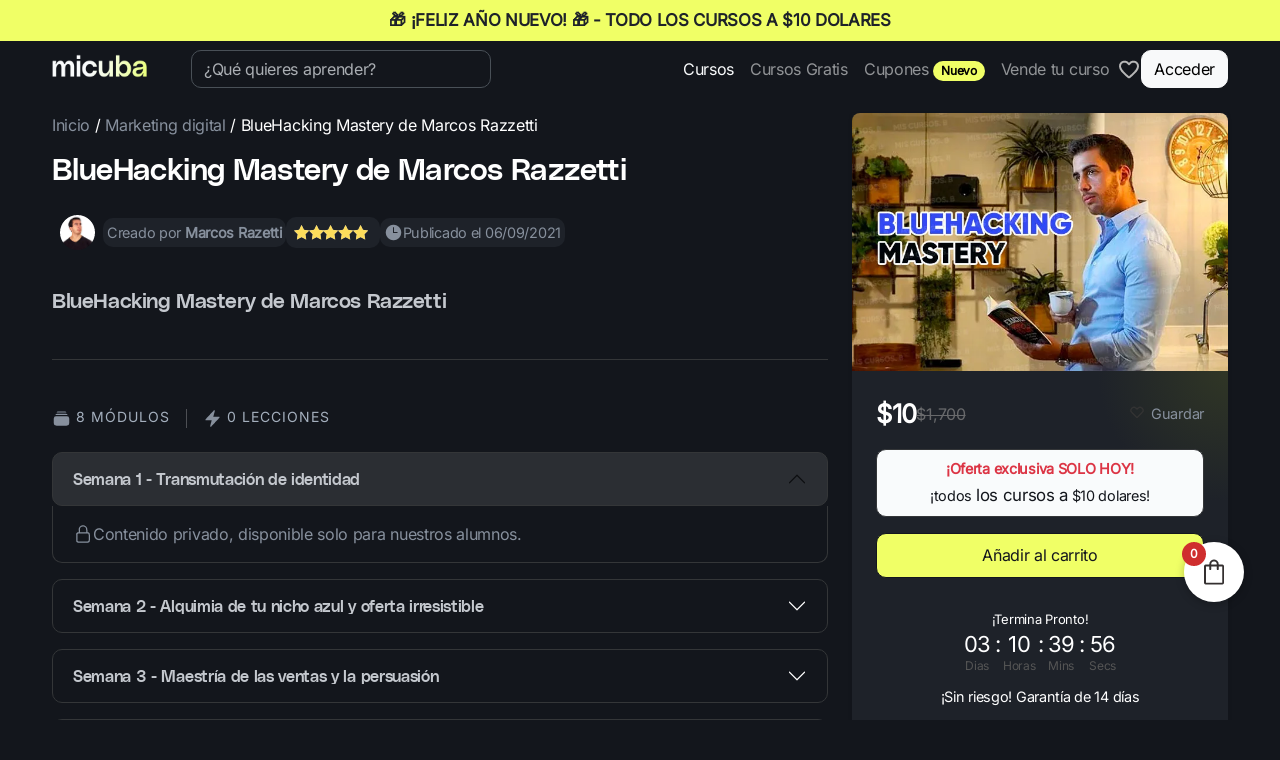

--- FILE ---
content_type: text/html; charset=UTF-8
request_url: https://miscursosbaratos.com/product/bluehacking-mastery/
body_size: 42647
content:
<!doctype html>
<html lang="es" prefix="og: https://ogp.me/ns#">

<head>

	<meta charset="UTF-8">
	<meta name="viewport" content="width=device-width, initial-scale=1">

	<!-- wp_head -->
	<script>window._wca = window._wca || [];</script>

<!-- Optimización en motores de búsqueda por Rank Math PRO -  https://rankmath.com/ -->
<title>BlueHacking Mastery de Marcos Razzetti【BARATO】</title>
<meta name="description" content="BlueHacking Mastery de Marcos Razzetti | BHM es el programa de elite que te enseña cómo escalar tu empresa de servicios a múltiples 6 cifras"/>
<meta name="robots" content="follow, index, max-snippet:-1, max-video-preview:-1, max-image-preview:large"/>
<link rel="canonical" href="https://miscursosbaratos.com/product/bluehacking-mastery/" />
<meta property="og:locale" content="es_ES" />
<meta property="og:type" content="product" />
<meta property="og:title" content="BlueHacking Mastery de Marcos Razzetti【BARATO】" />
<meta property="og:description" content="BlueHacking Mastery de Marcos Razzetti | BHM es el programa de elite que te enseña cómo escalar tu empresa de servicios a múltiples 6 cifras" />
<meta property="og:url" content="https://miscursosbaratos.com/product/bluehacking-mastery/" />
<meta property="og:site_name" content="Mis cursos baratos" />
<meta property="og:updated_time" content="2024-07-01T17:46:30-05:00" />
<meta property="og:image" content="https://i0.wp.com/miscursosbaratos.com/wp-content/uploads/2021/09/BlueHacking-Mastery-2021-de-Marcos-Razzetti.jpg" />
<meta property="og:image:secure_url" content="https://i0.wp.com/miscursosbaratos.com/wp-content/uploads/2021/09/BlueHacking-Mastery-2021-de-Marcos-Razzetti.jpg" />
<meta property="og:image:width" content="640" />
<meta property="og:image:height" content="438" />
<meta property="og:image:alt" content="Marcos Razzetti" />
<meta property="og:image:type" content="image/jpeg" />
<meta property="product:brand" content="Marcos Razetti" />
<meta property="product:price:amount" content="10" />
<meta property="product:price:currency" content="USD" />
<meta property="product:availability" content="instock" />
<meta name="twitter:card" content="summary_large_image" />
<meta name="twitter:title" content="BlueHacking Mastery de Marcos Razzetti【BARATO】" />
<meta name="twitter:description" content="BlueHacking Mastery de Marcos Razzetti | BHM es el programa de elite que te enseña cómo escalar tu empresa de servicios a múltiples 6 cifras" />
<meta name="twitter:image" content="https://i0.wp.com/miscursosbaratos.com/wp-content/uploads/2021/09/BlueHacking-Mastery-2021-de-Marcos-Razzetti.jpg" />
<script type="application/ld+json" class="rank-math-schema-pro">{"@context":"https://schema.org","@graph":[{"@type":"Organization","@id":"https://miscursosbaratos.com/#organization","name":"Mis cursos baratos","sameAs":["https://www.facebook.com/miscursosb.es"],"logo":{"@type":"ImageObject","@id":"https://miscursosbaratos.com/#logo","url":"https://miscursosbaratos.com/wp-content/uploads/2023/04/micursosbaratos_logo_2023.png","contentUrl":"https://miscursosbaratos.com/wp-content/uploads/2023/04/micursosbaratos_logo_2023.png","caption":"Mis cursos baratos","inLanguage":"es","width":"160","height":"40"}},{"@type":"WebSite","@id":"https://miscursosbaratos.com/#website","url":"https://miscursosbaratos.com","name":"Mis cursos baratos","publisher":{"@id":"https://miscursosbaratos.com/#organization"},"inLanguage":"es"},{"@type":"ImageObject","@id":"https://i0.wp.com/miscursosbaratos.com/wp-content/uploads/2021/09/BlueHacking-Mastery-2021-de-Marcos-Razzetti.jpg?fit=640%2C438&amp;ssl=1","url":"https://i0.wp.com/miscursosbaratos.com/wp-content/uploads/2021/09/BlueHacking-Mastery-2021-de-Marcos-Razzetti.jpg?fit=640%2C438&amp;ssl=1","width":"640","height":"438","caption":"Marcos Razzetti","inLanguage":"es"},{"@type":"BreadcrumbList","@id":"https://miscursosbaratos.com/product/bluehacking-mastery/#breadcrumb","itemListElement":[{"@type":"ListItem","position":"1","item":{"@id":"https://miscursosbaratos.com","name":"Home"}},{"@type":"ListItem","position":"2","item":{"@id":"https://miscursosbaratos.com/product-category/marketing-digital/","name":"Marketing digital"}},{"@type":"ListItem","position":"3","item":{"@id":"https://miscursosbaratos.com/product/bluehacking-mastery/","name":"BlueHacking Mastery de Marcos Razzetti"}}]},{"@type":"ItemPage","@id":"https://miscursosbaratos.com/product/bluehacking-mastery/#webpage","url":"https://miscursosbaratos.com/product/bluehacking-mastery/","name":"BlueHacking Mastery de Marcos Razzetti\u3010BARATO\u3011","datePublished":"2021-09-06T09:30:29-05:00","dateModified":"2024-07-01T17:46:30-05:00","isPartOf":{"@id":"https://miscursosbaratos.com/#website"},"primaryImageOfPage":{"@id":"https://i0.wp.com/miscursosbaratos.com/wp-content/uploads/2021/09/BlueHacking-Mastery-2021-de-Marcos-Razzetti.jpg?fit=640%2C438&amp;ssl=1"},"inLanguage":"es","breadcrumb":{"@id":"https://miscursosbaratos.com/product/bluehacking-mastery/#breadcrumb"}},{"@type":"Product","brand":{"@type":"Brand","name":"Marcos Razetti"},"name":"BlueHacking Mastery de Marcos Razzetti\u3010BARATO\u3011","description":"BlueHacking Mastery de Marcos Razzetti | BHM es el programa de elite que te ense\u00f1a c\u00f3mo escalar tu empresa de servicios a m\u00faltiples 6 cifras","category":"Marketing digital","mainEntityOfPage":{"@id":"https://miscursosbaratos.com/product/bluehacking-mastery/#webpage"},"image":[{"@type":"ImageObject","url":"https://miscursosbaratos.com/wp-content/uploads/2021/09/BlueHacking-Mastery-2021-de-Marcos-Razzetti.jpg","height":"438","width":"640"}],"aggregateRating":{"@type":"AggregateRating","ratingValue":"5.00","bestRating":"5","ratingCount":"1","reviewCount":"1"},"review":[{"@type":"Review","@id":"https://miscursosbaratos.com/product/bluehacking-mastery/#li-comment-198797","description":"programa de elite que te ense\u00f1a c\u00f3mo escalar tu empresa de servicios a m\u00faltiples 6 cifras","datePublished":"2021-09-06 09:31:00","reviewRating":{"@type":"Rating","ratingValue":"5","bestRating":"5","worstRating":"1"},"author":{"@type":"Person","name":"Cursos Online"}}],"offers":{"@type":"Offer","price":"10","priceCurrency":"USD","priceValidUntil":"2027-12-31","availability":"http://schema.org/InStock","itemCondition":"NewCondition","url":"https://miscursosbaratos.com/product/bluehacking-mastery/","seller":{"@type":"Organization","@id":"https://miscursosbaratos.com/","name":"Mis cursos baratos","url":"https://miscursosbaratos.com","logo":"https://miscursosbaratos.com/wp-content/uploads/2023/04/micursosbaratos_logo_2023.png"}},"@id":"https://miscursosbaratos.com/product/bluehacking-mastery/#richSnippet"}]}</script>
<!-- /Plugin Rank Math WordPress SEO -->

<link rel='dns-prefetch' href='//cdn.jsdelivr.net' />
<link rel='dns-prefetch' href='//stats.wp.com' />
<link rel='preconnect' href='//i0.wp.com' />
<style id='wp-img-auto-sizes-contain-inline-css'>
img:is([sizes=auto i],[sizes^="auto," i]){contain-intrinsic-size:3000px 1500px}
/*# sourceURL=wp-img-auto-sizes-contain-inline-css */
</style>
<link rel='stylesheet' id='lrm-modal-css' href='https://miscursosbaratos.com/wp-content/plugins/ajax-login-and-registration-modal-popup-pro/free/assets/lrm-core-compiled.css?ver=56' media='all' />
<link rel='stylesheet' id='lrm-modal-skin-css' href='https://miscursosbaratos.com/wp-content/plugins/ajax-login-and-registration-modal-popup-pro/skins/flat_one/skin.css?ver=56' media='all' />
<style id='lrm-modal-skin-inline-css'>
 .lrm-form a.button,.lrm-form button,.lrm-form button[type=submit],.lrm-form #buddypress input[type=submit],.lrm-form .gform_wrapper input.gform_button[type=submit],.lrm-form input[type=submit]{color: #ffffff;}  .lrm-form a.button,.lrm-form button,.lrm-form button[type=submit],.lrm-form #buddypress input[type=submit],.lrm-form .gform_wrapper input.gform_button[type=submit],.lrm-form input[type=submit] {background-color: #11190c;}  .lrm-user-modal-container .lrm-switcher a:not(.selected){background-color: #11190c;}  .lrm-user-modal-container .lrm-switcher a:not(.selected) {color: #ffffff;}
/*# sourceURL=lrm-modal-skin-inline-css */
</style>
<style id='wp-block-library-inline-css'>
:root{--wp-block-synced-color:#7a00df;--wp-block-synced-color--rgb:122,0,223;--wp-bound-block-color:var(--wp-block-synced-color);--wp-editor-canvas-background:#ddd;--wp-admin-theme-color:#007cba;--wp-admin-theme-color--rgb:0,124,186;--wp-admin-theme-color-darker-10:#006ba1;--wp-admin-theme-color-darker-10--rgb:0,107,160.5;--wp-admin-theme-color-darker-20:#005a87;--wp-admin-theme-color-darker-20--rgb:0,90,135;--wp-admin-border-width-focus:2px}@media (min-resolution:192dpi){:root{--wp-admin-border-width-focus:1.5px}}.wp-element-button{cursor:pointer}:root .has-very-light-gray-background-color{background-color:#eee}:root .has-very-dark-gray-background-color{background-color:#313131}:root .has-very-light-gray-color{color:#eee}:root .has-very-dark-gray-color{color:#313131}:root .has-vivid-green-cyan-to-vivid-cyan-blue-gradient-background{background:linear-gradient(135deg,#00d084,#0693e3)}:root .has-purple-crush-gradient-background{background:linear-gradient(135deg,#34e2e4,#4721fb 50%,#ab1dfe)}:root .has-hazy-dawn-gradient-background{background:linear-gradient(135deg,#faaca8,#dad0ec)}:root .has-subdued-olive-gradient-background{background:linear-gradient(135deg,#fafae1,#67a671)}:root .has-atomic-cream-gradient-background{background:linear-gradient(135deg,#fdd79a,#004a59)}:root .has-nightshade-gradient-background{background:linear-gradient(135deg,#330968,#31cdcf)}:root .has-midnight-gradient-background{background:linear-gradient(135deg,#020381,#2874fc)}:root{--wp--preset--font-size--normal:16px;--wp--preset--font-size--huge:42px}.has-regular-font-size{font-size:1em}.has-larger-font-size{font-size:2.625em}.has-normal-font-size{font-size:var(--wp--preset--font-size--normal)}.has-huge-font-size{font-size:var(--wp--preset--font-size--huge)}.has-text-align-center{text-align:center}.has-text-align-left{text-align:left}.has-text-align-right{text-align:right}.has-fit-text{white-space:nowrap!important}#end-resizable-editor-section{display:none}.aligncenter{clear:both}.items-justified-left{justify-content:flex-start}.items-justified-center{justify-content:center}.items-justified-right{justify-content:flex-end}.items-justified-space-between{justify-content:space-between}.screen-reader-text{border:0;clip-path:inset(50%);height:1px;margin:-1px;overflow:hidden;padding:0;position:absolute;width:1px;word-wrap:normal!important}.screen-reader-text:focus{background-color:#ddd;clip-path:none;color:#444;display:block;font-size:1em;height:auto;left:5px;line-height:normal;padding:15px 23px 14px;text-decoration:none;top:5px;width:auto;z-index:100000}html :where(.has-border-color){border-style:solid}html :where([style*=border-top-color]){border-top-style:solid}html :where([style*=border-right-color]){border-right-style:solid}html :where([style*=border-bottom-color]){border-bottom-style:solid}html :where([style*=border-left-color]){border-left-style:solid}html :where([style*=border-width]){border-style:solid}html :where([style*=border-top-width]){border-top-style:solid}html :where([style*=border-right-width]){border-right-style:solid}html :where([style*=border-bottom-width]){border-bottom-style:solid}html :where([style*=border-left-width]){border-left-style:solid}html :where(img[class*=wp-image-]){height:auto;max-width:100%}:where(figure){margin:0 0 1em}html :where(.is-position-sticky){--wp-admin--admin-bar--position-offset:var(--wp-admin--admin-bar--height,0px)}@media screen and (max-width:600px){html :where(.is-position-sticky){--wp-admin--admin-bar--position-offset:0px}}

/*# sourceURL=wp-block-library-inline-css */
</style><link rel='stylesheet' id='wc-blocks-style-css' href='https://miscursosbaratos.com/wp-content/plugins/woocommerce/assets/client/blocks/wc-blocks.css?ver=wc-10.4.3' media='all' />
<style id='global-styles-inline-css'>
:root{--wp--preset--aspect-ratio--square: 1;--wp--preset--aspect-ratio--4-3: 4/3;--wp--preset--aspect-ratio--3-4: 3/4;--wp--preset--aspect-ratio--3-2: 3/2;--wp--preset--aspect-ratio--2-3: 2/3;--wp--preset--aspect-ratio--16-9: 16/9;--wp--preset--aspect-ratio--9-16: 9/16;--wp--preset--color--black: #000000;--wp--preset--color--cyan-bluish-gray: #abb8c3;--wp--preset--color--white: #ffffff;--wp--preset--color--pale-pink: #f78da7;--wp--preset--color--vivid-red: #cf2e2e;--wp--preset--color--luminous-vivid-orange: #ff6900;--wp--preset--color--luminous-vivid-amber: #fcb900;--wp--preset--color--light-green-cyan: #7bdcb5;--wp--preset--color--vivid-green-cyan: #00d084;--wp--preset--color--pale-cyan-blue: #8ed1fc;--wp--preset--color--vivid-cyan-blue: #0693e3;--wp--preset--color--vivid-purple: #9b51e0;--wp--preset--gradient--vivid-cyan-blue-to-vivid-purple: linear-gradient(135deg,rgb(6,147,227) 0%,rgb(155,81,224) 100%);--wp--preset--gradient--light-green-cyan-to-vivid-green-cyan: linear-gradient(135deg,rgb(122,220,180) 0%,rgb(0,208,130) 100%);--wp--preset--gradient--luminous-vivid-amber-to-luminous-vivid-orange: linear-gradient(135deg,rgb(252,185,0) 0%,rgb(255,105,0) 100%);--wp--preset--gradient--luminous-vivid-orange-to-vivid-red: linear-gradient(135deg,rgb(255,105,0) 0%,rgb(207,46,46) 100%);--wp--preset--gradient--very-light-gray-to-cyan-bluish-gray: linear-gradient(135deg,rgb(238,238,238) 0%,rgb(169,184,195) 100%);--wp--preset--gradient--cool-to-warm-spectrum: linear-gradient(135deg,rgb(74,234,220) 0%,rgb(151,120,209) 20%,rgb(207,42,186) 40%,rgb(238,44,130) 60%,rgb(251,105,98) 80%,rgb(254,248,76) 100%);--wp--preset--gradient--blush-light-purple: linear-gradient(135deg,rgb(255,206,236) 0%,rgb(152,150,240) 100%);--wp--preset--gradient--blush-bordeaux: linear-gradient(135deg,rgb(254,205,165) 0%,rgb(254,45,45) 50%,rgb(107,0,62) 100%);--wp--preset--gradient--luminous-dusk: linear-gradient(135deg,rgb(255,203,112) 0%,rgb(199,81,192) 50%,rgb(65,88,208) 100%);--wp--preset--gradient--pale-ocean: linear-gradient(135deg,rgb(255,245,203) 0%,rgb(182,227,212) 50%,rgb(51,167,181) 100%);--wp--preset--gradient--electric-grass: linear-gradient(135deg,rgb(202,248,128) 0%,rgb(113,206,126) 100%);--wp--preset--gradient--midnight: linear-gradient(135deg,rgb(2,3,129) 0%,rgb(40,116,252) 100%);--wp--preset--font-size--small: 13px;--wp--preset--font-size--medium: 20px;--wp--preset--font-size--large: 36px;--wp--preset--font-size--x-large: 42px;--wp--preset--spacing--20: 0.44rem;--wp--preset--spacing--30: 0.67rem;--wp--preset--spacing--40: 1rem;--wp--preset--spacing--50: 1.5rem;--wp--preset--spacing--60: 2.25rem;--wp--preset--spacing--70: 3.38rem;--wp--preset--spacing--80: 5.06rem;--wp--preset--shadow--natural: 6px 6px 9px rgba(0, 0, 0, 0.2);--wp--preset--shadow--deep: 12px 12px 50px rgba(0, 0, 0, 0.4);--wp--preset--shadow--sharp: 6px 6px 0px rgba(0, 0, 0, 0.2);--wp--preset--shadow--outlined: 6px 6px 0px -3px rgb(255, 255, 255), 6px 6px rgb(0, 0, 0);--wp--preset--shadow--crisp: 6px 6px 0px rgb(0, 0, 0);}:where(.is-layout-flex){gap: 0.5em;}:where(.is-layout-grid){gap: 0.5em;}body .is-layout-flex{display: flex;}.is-layout-flex{flex-wrap: wrap;align-items: center;}.is-layout-flex > :is(*, div){margin: 0;}body .is-layout-grid{display: grid;}.is-layout-grid > :is(*, div){margin: 0;}:where(.wp-block-columns.is-layout-flex){gap: 2em;}:where(.wp-block-columns.is-layout-grid){gap: 2em;}:where(.wp-block-post-template.is-layout-flex){gap: 1.25em;}:where(.wp-block-post-template.is-layout-grid){gap: 1.25em;}.has-black-color{color: var(--wp--preset--color--black) !important;}.has-cyan-bluish-gray-color{color: var(--wp--preset--color--cyan-bluish-gray) !important;}.has-white-color{color: var(--wp--preset--color--white) !important;}.has-pale-pink-color{color: var(--wp--preset--color--pale-pink) !important;}.has-vivid-red-color{color: var(--wp--preset--color--vivid-red) !important;}.has-luminous-vivid-orange-color{color: var(--wp--preset--color--luminous-vivid-orange) !important;}.has-luminous-vivid-amber-color{color: var(--wp--preset--color--luminous-vivid-amber) !important;}.has-light-green-cyan-color{color: var(--wp--preset--color--light-green-cyan) !important;}.has-vivid-green-cyan-color{color: var(--wp--preset--color--vivid-green-cyan) !important;}.has-pale-cyan-blue-color{color: var(--wp--preset--color--pale-cyan-blue) !important;}.has-vivid-cyan-blue-color{color: var(--wp--preset--color--vivid-cyan-blue) !important;}.has-vivid-purple-color{color: var(--wp--preset--color--vivid-purple) !important;}.has-black-background-color{background-color: var(--wp--preset--color--black) !important;}.has-cyan-bluish-gray-background-color{background-color: var(--wp--preset--color--cyan-bluish-gray) !important;}.has-white-background-color{background-color: var(--wp--preset--color--white) !important;}.has-pale-pink-background-color{background-color: var(--wp--preset--color--pale-pink) !important;}.has-vivid-red-background-color{background-color: var(--wp--preset--color--vivid-red) !important;}.has-luminous-vivid-orange-background-color{background-color: var(--wp--preset--color--luminous-vivid-orange) !important;}.has-luminous-vivid-amber-background-color{background-color: var(--wp--preset--color--luminous-vivid-amber) !important;}.has-light-green-cyan-background-color{background-color: var(--wp--preset--color--light-green-cyan) !important;}.has-vivid-green-cyan-background-color{background-color: var(--wp--preset--color--vivid-green-cyan) !important;}.has-pale-cyan-blue-background-color{background-color: var(--wp--preset--color--pale-cyan-blue) !important;}.has-vivid-cyan-blue-background-color{background-color: var(--wp--preset--color--vivid-cyan-blue) !important;}.has-vivid-purple-background-color{background-color: var(--wp--preset--color--vivid-purple) !important;}.has-black-border-color{border-color: var(--wp--preset--color--black) !important;}.has-cyan-bluish-gray-border-color{border-color: var(--wp--preset--color--cyan-bluish-gray) !important;}.has-white-border-color{border-color: var(--wp--preset--color--white) !important;}.has-pale-pink-border-color{border-color: var(--wp--preset--color--pale-pink) !important;}.has-vivid-red-border-color{border-color: var(--wp--preset--color--vivid-red) !important;}.has-luminous-vivid-orange-border-color{border-color: var(--wp--preset--color--luminous-vivid-orange) !important;}.has-luminous-vivid-amber-border-color{border-color: var(--wp--preset--color--luminous-vivid-amber) !important;}.has-light-green-cyan-border-color{border-color: var(--wp--preset--color--light-green-cyan) !important;}.has-vivid-green-cyan-border-color{border-color: var(--wp--preset--color--vivid-green-cyan) !important;}.has-pale-cyan-blue-border-color{border-color: var(--wp--preset--color--pale-cyan-blue) !important;}.has-vivid-cyan-blue-border-color{border-color: var(--wp--preset--color--vivid-cyan-blue) !important;}.has-vivid-purple-border-color{border-color: var(--wp--preset--color--vivid-purple) !important;}.has-vivid-cyan-blue-to-vivid-purple-gradient-background{background: var(--wp--preset--gradient--vivid-cyan-blue-to-vivid-purple) !important;}.has-light-green-cyan-to-vivid-green-cyan-gradient-background{background: var(--wp--preset--gradient--light-green-cyan-to-vivid-green-cyan) !important;}.has-luminous-vivid-amber-to-luminous-vivid-orange-gradient-background{background: var(--wp--preset--gradient--luminous-vivid-amber-to-luminous-vivid-orange) !important;}.has-luminous-vivid-orange-to-vivid-red-gradient-background{background: var(--wp--preset--gradient--luminous-vivid-orange-to-vivid-red) !important;}.has-very-light-gray-to-cyan-bluish-gray-gradient-background{background: var(--wp--preset--gradient--very-light-gray-to-cyan-bluish-gray) !important;}.has-cool-to-warm-spectrum-gradient-background{background: var(--wp--preset--gradient--cool-to-warm-spectrum) !important;}.has-blush-light-purple-gradient-background{background: var(--wp--preset--gradient--blush-light-purple) !important;}.has-blush-bordeaux-gradient-background{background: var(--wp--preset--gradient--blush-bordeaux) !important;}.has-luminous-dusk-gradient-background{background: var(--wp--preset--gradient--luminous-dusk) !important;}.has-pale-ocean-gradient-background{background: var(--wp--preset--gradient--pale-ocean) !important;}.has-electric-grass-gradient-background{background: var(--wp--preset--gradient--electric-grass) !important;}.has-midnight-gradient-background{background: var(--wp--preset--gradient--midnight) !important;}.has-small-font-size{font-size: var(--wp--preset--font-size--small) !important;}.has-medium-font-size{font-size: var(--wp--preset--font-size--medium) !important;}.has-large-font-size{font-size: var(--wp--preset--font-size--large) !important;}.has-x-large-font-size{font-size: var(--wp--preset--font-size--x-large) !important;}
/*# sourceURL=global-styles-inline-css */
</style>

<style id='classic-theme-styles-inline-css'>
/*! This file is auto-generated */
.wp-block-button__link{color:#fff;background-color:#32373c;border-radius:9999px;box-shadow:none;text-decoration:none;padding:calc(.667em + 2px) calc(1.333em + 2px);font-size:1.125em}.wp-block-file__button{background:#32373c;color:#fff;text-decoration:none}
/*# sourceURL=/wp-includes/css/classic-themes.min.css */
</style>
<link rel='stylesheet' id='categories-images-styles-css' href='https://miscursosbaratos.com/wp-content/plugins/categories-images/assets/css/zci-styles.css?ver=3.3.1' media='all' />
<link rel='stylesheet' id='commercekit-wishlist-css-css' href='https://miscursosbaratos.com/wp-content/plugins/commercegurus-commercekit/assets/css/wishlist.css?ver=2.4.2' media='all' />
<link rel='stylesheet' id='commercekit-ajax-search-css-css' href='https://miscursosbaratos.com/wp-content/plugins/commercegurus-commercekit/assets/css/ajax-search.css?ver=2.4.2' media='all' />
<link rel='stylesheet' id='commercekit-countdown-css-css' href='https://miscursosbaratos.com/wp-content/plugins/commercegurus-commercekit/assets/css/countdown.css?ver=2.4.2' media='all' />
<link rel='stylesheet' id='commercekit-sticky-atc-css-css' href='https://miscursosbaratos.com/wp-content/plugins/commercegurus-commercekit/assets/css/commercekit-sticky-atc.css?ver=2.4.2' media='all' />
<link rel='stylesheet' id='woocommerce-layout-css' href='https://miscursosbaratos.com/wp-content/plugins/woocommerce/assets/css/woocommerce-layout.css?ver=10.4.3' media='all' />
<style id='woocommerce-layout-inline-css'>

	.infinite-scroll .woocommerce-pagination {
		display: none;
	}
/*# sourceURL=woocommerce-layout-inline-css */
</style>
<link rel='stylesheet' id='woocommerce-smallscreen-css' href='https://miscursosbaratos.com/wp-content/plugins/woocommerce/assets/css/woocommerce-smallscreen.css?ver=10.4.3' media='only screen and (max-width: 768px)' />
<link rel='stylesheet' id='woocommerce-general-css' href='https://miscursosbaratos.com/wp-content/plugins/woocommerce/assets/css/woocommerce.css?ver=10.4.3' media='all' />
<style id='woocommerce-inline-inline-css'>
.woocommerce form .form-row .required { visibility: visible; }
/*# sourceURL=woocommerce-inline-inline-css */
</style>
<link rel='stylesheet' id='mcb-frontend-css' href='https://miscursosbaratos.com/wp-content/plugins/mcb-course-requests/assets/css/mcb-frontend.css?ver=1.7.0' media='all' />
<link rel='stylesheet' id='glightbox-css-css' href='https://cdn.jsdelivr.net/npm/glightbox/dist/css/glightbox.min.css' media='all' />
<link rel='stylesheet' id='picostrap-styles-css' href='https://miscursosbaratos.com/wp-content/themes/picostrap5-child/css-output/bundle.css?ver=603' media='all' />
<link rel='stylesheet' id='fkcart-style-css' href='https://miscursosbaratos.com/wp-content/plugins/cart-for-woocommerce/assets/css/style.min.css?ver=1.9.1' media='all' />
<style id='fkcart-style-inline-css'>

		:root {
			--fkcart-primary-bg-color: #11190c;
			--fkcart-primary-font-color: #ffffff;
			--fkcart-primary-text-color: #353030;
			--fkcart-secondary-text-color: #82838E;
			--fkcart-strike-through-price-text-color: #E15334;
			--fkcart-saving-text-price-color: #5BA238;
			--fkcart-coupon-text-price-color: #5BA238;
			--fkcart-accent-color: #0170b9;
			--fkcart-border-color: #DEDFEA;
			--fkcart-error-color: #B00C0C;
			--fkcart-error-bg-color: #FFF0F0;
			--fkcart-reward-color: #f1b51e;
			
			--fkcart-progress-bar-icon-color: #353030;
			--fkcart-progress-bar-active-icon-color: #ffffff;
			--fkcart-progress-bar-bg-color-active-icon: #2DA815;
			--fkcart-progress-bar-active-color: #2DA815;
			
			--fkcart-bg-color: #faf9f7;
			--fkcart-slider-desktop-width: 420px;
			--fkcart-slider-mobile-width: 100%;
			--fkcart-animation-duration: 0.4s;
			--fkcart-panel-color:#f9f9ff;
			--fkcart-color-black: #000000;
			--fkcart-success-color: #5BA238;
			--fkcart-success-bg-color: #EFF6EB;
			--fkcart-toggle-bg-color: #ffffff;
			--fkcart-toggle-icon-color: #353030;
			--fkcart-toggle-count-bg-color: #cf2e2e;
			--fkcart-toggle-count-font-color: #ffffff;
			--fkcart-progressbar-active-color: #0170b9;
			
			--fkcart-toggle-border-radius: 50%;
			--fkcart-toggle-size: 30;
			--fkcart-border-radius: 8px; 
			--fkcart-menu-icon-size: 35px;
			--fkcart-menu-text-size: 16px;
		}
#fkcart-floating-toggler {
 bottom: 118px;
}
/*# sourceURL=fkcart-style-inline-css */
</style>
<link rel='stylesheet' id='swiper-css-css' href='https://cdn.jsdelivr.net/npm/swiper@11/swiper-bundle.min.css' media='all' />
<script type="text/template" id="tmpl-variation-template">
	<div class="woocommerce-variation-description">{{{ data.variation.variation_description }}}</div>
	<div class="woocommerce-variation-price">{{{ data.variation.price_html }}}</div>
	<div class="woocommerce-variation-availability">{{{ data.variation.availability_html }}}</div>
</script>
<script type="text/template" id="tmpl-unavailable-variation-template">
	<p role="alert">Lo siento, este producto no está disponible. Por favor, elige otra combinación.</p>
</script>
<script src="https://miscursosbaratos.com/wp-includes/js/jquery/jquery.min.js?ver=3.7.1" id="jquery-core-js"></script>
<script src="https://miscursosbaratos.com/wp-includes/js/jquery/jquery-migrate.min.js?ver=3.4.1" id="jquery-migrate-js"></script>
<script src="https://miscursosbaratos.com/wp-content/plugins/woocommerce/assets/js/jquery-blockui/jquery.blockUI.min.js?ver=2.7.0-wc.10.4.3" id="wc-jquery-blockui-js" defer data-wp-strategy="defer"></script>
<script id="wc-add-to-cart-js-extra">
var wc_add_to_cart_params = {"ajax_url":"/wp-admin/admin-ajax.php","wc_ajax_url":"/?wc-ajax=%%endpoint%%","i18n_view_cart":"Ver carrito","cart_url":"https://miscursosbaratos.com/carrito/","is_cart":"","cart_redirect_after_add":"no"};
//# sourceURL=wc-add-to-cart-js-extra
</script>
<script src="https://miscursosbaratos.com/wp-content/plugins/woocommerce/assets/js/frontend/add-to-cart.min.js?ver=10.4.3" id="wc-add-to-cart-js" defer data-wp-strategy="defer"></script>
<script src="https://miscursosbaratos.com/wp-content/plugins/woocommerce/assets/js/flexslider/jquery.flexslider.min.js?ver=2.7.2-wc.10.4.3" id="wc-flexslider-js" defer data-wp-strategy="defer"></script>
<script id="wc-single-product-js-extra">
var wc_single_product_params = {"i18n_required_rating_text":"Por favor elige una puntuaci\u00f3n","i18n_rating_options":["1 de 5 estrellas","2 de 5 estrellas","3 de 5 estrellas","4 de 5 estrellas","5 de 5 estrellas"],"i18n_product_gallery_trigger_text":"Ver galer\u00eda de im\u00e1genes a pantalla completa","review_rating_required":"yes","flexslider":{"rtl":false,"animation":"slide","smoothHeight":true,"directionNav":false,"controlNav":"thumbnails","slideshow":false,"animationSpeed":500,"animationLoop":false,"allowOneSlide":false},"zoom_enabled":"","zoom_options":[],"photoswipe_enabled":"","photoswipe_options":{"shareEl":false,"closeOnScroll":false,"history":false,"hideAnimationDuration":0,"showAnimationDuration":0},"flexslider_enabled":"1"};
//# sourceURL=wc-single-product-js-extra
</script>
<script src="https://miscursosbaratos.com/wp-content/plugins/woocommerce/assets/js/frontend/single-product.min.js?ver=10.4.3" id="wc-single-product-js" defer data-wp-strategy="defer"></script>
<script src="https://miscursosbaratos.com/wp-content/plugins/woocommerce/assets/js/js-cookie/js.cookie.min.js?ver=2.1.4-wc.10.4.3" id="wc-js-cookie-js" defer data-wp-strategy="defer"></script>
<script id="woocommerce-js-extra">
var woocommerce_params = {"ajax_url":"/wp-admin/admin-ajax.php","wc_ajax_url":"/?wc-ajax=%%endpoint%%","i18n_password_show":"Mostrar contrase\u00f1a","i18n_password_hide":"Ocultar contrase\u00f1a"};
//# sourceURL=woocommerce-js-extra
</script>
<script src="https://miscursosbaratos.com/wp-content/plugins/woocommerce/assets/js/frontend/woocommerce.min.js?ver=10.4.3" id="woocommerce-js" defer data-wp-strategy="defer"></script>
<script src="https://stats.wp.com/s-202602.js" id="woocommerce-analytics-js" defer data-wp-strategy="defer"></script>
<script src="https://miscursosbaratos.com/wp-includes/js/underscore.min.js?ver=1.13.7" id="underscore-js"></script>
<script id="wp-util-js-extra">
var _wpUtilSettings = {"ajax":{"url":"/wp-admin/admin-ajax.php"}};
//# sourceURL=wp-util-js-extra
</script>
<script src="https://miscursosbaratos.com/wp-includes/js/wp-util.min.js?ver=6.9" id="wp-util-js"></script>
<script id="wc-add-to-cart-variation-js-extra">
var wc_add_to_cart_variation_params = {"wc_ajax_url":"/?wc-ajax=%%endpoint%%","i18n_no_matching_variations_text":"Lo siento, no hay productos que igualen tu selecci\u00f3n. Por favor, escoge una combinaci\u00f3n diferente.","i18n_make_a_selection_text":"Elige las opciones del producto antes de a\u00f1adir este producto a tu carrito.","i18n_unavailable_text":"Lo siento, este producto no est\u00e1 disponible. Por favor, elige otra combinaci\u00f3n.","i18n_reset_alert_text":"Se ha restablecido tu selecci\u00f3n. Por favor, elige alguna opci\u00f3n del producto antes de poder a\u00f1adir este producto a tu carrito."};
//# sourceURL=wc-add-to-cart-variation-js-extra
</script>
<script src="https://miscursosbaratos.com/wp-content/plugins/woocommerce/assets/js/frontend/add-to-cart-variation.min.js?ver=10.4.3" id="wc-add-to-cart-variation-js" defer data-wp-strategy="defer"></script>
	<script type="text/javascript"> var commercekit_ajs = {"ajax_url":"\/?commercekit-ajax","ajax_search":1,"char_count":3,"action":"commercekit_ajax_search","loader_icon":"https:\/\/miscursosbaratos.com\/wp-content\/plugins\/commercegurus-commercekit\/assets\/images\/loader2.gif","no_results_text":"No hay resultados","placeholder_text":"Buscar Cursos...","other_result_text":"Otros Resultados","view_all_text":"Ver todos los resultados","no_other_text":"No other results","other_all_text":"Ver todos","ajax_url_product":"https:\/\/miscursosbaratos.com\/?cgkit_ajax_search_product=1","ajax_url_post":"https:\/\/miscursosbaratos.com\/?cgkit_ajax_search_post=1","fast_ajax_search":0,"ajs_other_results":0,"layout":"product","ajax_nonce":0}; var commercekit_pdp = []; var commercekit_as = []; </script>
		<style>img#wpstats{display:none}</style>
		            <style>
                #fkcart-modal .fkcart-product-form-field.variations th label {
                    text-transform: capitalize
                }


                #fkcart-modal .fkcart-product-form-field.variations td,
                #fkcart-modal .fkcart-product-form-field.variations th {
                    display: list-item;
                    padding: 0;
                    list-style: none;
                }

                #fkcart-modal .fkcart-quick-view-drawer .fkcart-product-form-wrap table tr {
                    display: inherit;
                }

                #fkcart-modal .fkcart-quick-view-drawer table.woocommerce-product-attributes .no-selection,
                #fkcart-modal .commercekit-pdp-before-form,
                #fkcart-modal .fkcart-quick-view-drawer table.woocommerce-product-attributes .ckit-chosen-attribute_semicolon {
                    display: none;
                }
            </style>
			<style type="text/css">
.ckit-badge_wrapper { font-size: 11px; position: absolute; z-index: 1; left: 10px; top: 10px; display: flex; flex-direction: column; align-items: flex-start; }
div.product .ckit-badge_wrapper { font-size: 12px; }
.ckit-badge_wrapper.ckit-badge-summary { position: unset; }
.sale-item.product-label + .ckit-badge_wrapper, .onsale + .ckit-badge_wrapper { top: 36px; }
.ckit-badge { padding: 3px 9px; margin-bottom: 5px; line-height: 15px; text-align: center; border-radius: 3px; opacity: 0.8; pointer-events: none; background: #e24ad3; color: #fff; }
#commercegurus-pdp-gallery-wrapper { position: relative; }
#commercegurus-pdp-gallery-wrapper .ckit-badge_wrapper { z-index: 2; }

/* -- Shoptimizer -- */
.theme-shoptimizer .woocommerce-image__wrapper .product-label.type-circle { left: 10px; }
.theme-shoptimizer .sale-item.product-label.type-circle + .ckit-badge_wrapper { top: 50px; }
/* -- RTL -- */
.rtl .ckit-badge_wrapper {left: auto;right: 10px;}
@media (min-width: 771px) {
	.rtl .cgkit-gallery-vertical-scroll .ckit-badge_wrapper {margin-right: 65px;margin-left: 0;}
	.cgkit-gallery-vertical-left .ckit-badge_wrapper { margin-left: 100px; }
}
@media only screen and (max-width: 992px) and (min-width: 771px) {
	.rtl .cgkit-gallery-vertical-scroll .ckit-badge_wrapper {margin-right: 40px;margin-left: 0;}
}
</style>
	
<link rel='dns-prefetch' href='//cdn.jsdelivr.net' /> 
<style>
 @font-face {
    font-family:'Inter';
    font-style:normal;
    font-display:swap;
    font-weight:100 200 300 400 500 600 700 800 900;
    src:url(https://cdn.jsdelivr.net/fontsource/fonts/inter:vf@latest/latin-wght-normal.woff2) format('woff2-variations');
    unicode-range:U+0000-00FF,U+0131,U+0152-0153,U+02BB-02BC,U+02C6,U+02DA,U+02DC,U+0304,U+0308,U+0329,U+2000-206F,U+20AC,U+2122,U+2191,U+2193,U+2212,U+2215,U+FEFF,U+FFFD;
} 
 
 </style>
 	<noscript><style>.woocommerce-product-gallery{ opacity: 1 !important; }</style></noscript>
	                <script>
                    var MICUENTAWEB_LANGUAGE = "es"
                </script>
                <script src="https://api.micuentaweb.pe/static/js/krypton-client/V4.0/stable/kr-payment-form.min.js"
                        kr-public-key="18490049:publickey_keUhWkjWEvliavQQuj4qzOh6O8luakzUcCdw0CsUBMiGk"
                        kr-post-url-success="https://miscursosbaratos.com/?wc-api=WC_Gateway_Micuentawebstd_Rest"
                        kr-post-url-refused="https://miscursosbaratos.com/?wc-api=WC_Gateway_Micuentawebstd_Rest"
                        kr-language="es"                        kr-label-do-register="Registrar mi tarjeta">
               </script>

                <link rel="stylesheet" href="https://api.micuentaweb.pe/static/js/krypton-client/V4.0/ext/classic-reset.css">
                <script src="https://api.micuentaweb.pe/static/js/krypton-client/V4.0/ext/classic.js"></script>

                <style>
                    .micuentaweb_rest_wrapper button.kr-popin-button {
                        display: none !important;
                        width: 0;
                        height: 0;
                    }

                    .kr-smart-form .kr-smart-form-wrapper.kr-type-popin .kr-smart-form-modal-button,
                    .kr-smart-form .kr-smart-button {
                        display: flex;
                    }
                </style>
            <link rel="icon" href="https://i0.wp.com/miscursosbaratos.com/wp-content/uploads/2024/06/cropped-logo__cl_micuba_icon.png?fit=32%2C32&#038;ssl=1" sizes="32x32" />
<link rel="icon" href="https://i0.wp.com/miscursosbaratos.com/wp-content/uploads/2024/06/cropped-logo__cl_micuba_icon.png?fit=192%2C192&#038;ssl=1" sizes="192x192" />
<link rel="apple-touch-icon" href="https://i0.wp.com/miscursosbaratos.com/wp-content/uploads/2024/06/cropped-logo__cl_micuba_icon.png?fit=180%2C180&#038;ssl=1" />
<meta name="msapplication-TileImage" content="https://i0.wp.com/miscursosbaratos.com/wp-content/uploads/2024/06/cropped-logo__cl_micuba_icon.png?fit=270%2C270&#038;ssl=1" />
		<style id="wp-custom-css">
			.payment_method_ppcp-gateway img{
	width: 30px;
}

#commercekit-wishlist-popup{
	color: #12161b;
}
.lrm-form-message{
	color: #12161b;
}
.lrm-form label{
	color: #12161b;
}

.page_information_micuba h2{
 margin-top: 1.5em;
 margin-bottom: 1em;
	color: #fff;
}
.page_information_micuba p{
	color: #c4c8ce;
}
.page_information_micuba p strong{
	color: #fff;
}
.page_information_micuba ul{
 padding-left: 2rem;
 list-style: disc;
	color: #c4c8ce;
}
.tooltip-inner{
	color: #fff;
}		</style>
			<!-- /wp_head -->
<link rel='stylesheet' id='joinchat-css' href='https://miscursosbaratos.com/wp-content/plugins/creame-whatsapp-me/public/css/joinchat.min.css?ver=6.0.9' media='all' />
</head>

<body class="wp-singular product-template-default single single-product postid-112224 wp-custom-logo wp-embed-responsive wp-theme-picostrap5 wp-child-theme-picostrap5-child theme-picostrap5 woocommerce woocommerce-page woocommerce-no-js picostrap_header_navbar_position_ picostrap_header_navbar_color_choice_ picostrap_topbar_enabled">
	
	    <!-- ******************* The Topbar Area ******************* -->
    <div id="wrapper-topbar"
        class="py-2 bg-warning text-primary">
        <div class="container">
            <div class="row">
                <div id="topbar-content" class="col-md-12 text-center small">
                    <div class="fw-bold rfs-7">🎁 ¡FELIZ AÑO NUEVO! 🎁 -  TODO LOS CURSOS A $10 DOLARES </div>                </div>
            </div>
        </div>
    </div>
<!-- ******************* The Navbar Area ******************* -->
<div id="wrapper-navbar" itemscope itemtype="http://schema.org/WebSite">
    <a class="skip-link visually-hidden-focusable" href="#theme-main">
        Saltar al contenido    </a>

    <nav data-bs-theme="dark"
        class="navbar navbar-expand-lg  bg-dark"
        aria-label="Main Navigation">

        <div class="container d-flex align-items-center justify-content-between">
            <div class="d-flex align-items-center">
                <div id="logo-tagline-wrap">
                    <a href="https://miscursosbaratos.com/" class="custom-logo-link" rel="home"><img width="536" height="132" src="https://i0.wp.com/miscursosbaratos.com/wp-content/uploads/2025/06/micuba-lg_logo-full.png?fit=536%2C132&amp;ssl=1" class="custom-logo" alt="Mis cursos baratos" decoding="async" fetchpriority="high" srcset="https://i0.wp.com/miscursosbaratos.com/wp-content/uploads/2025/06/micuba-lg_logo-full.png?w=536&amp;ssl=1 536w, https://i0.wp.com/miscursosbaratos.com/wp-content/uploads/2025/06/micuba-lg_logo-full.png?resize=300%2C74&amp;ssl=1 300w, https://i0.wp.com/miscursosbaratos.com/wp-content/uploads/2025/06/micuba-lg_logo-full.png?resize=441%2C109&amp;ssl=1 441w, https://i0.wp.com/miscursosbaratos.com/wp-content/uploads/2025/06/micuba-lg_logo-full.png?resize=350%2C86&amp;ssl=1 350w" sizes="(max-width: 536px) 100vw, 536px" /></a>
                                    </div>

                <form class="d-none d-lg-flex ms-4" role="search" method="get" action="/">
                    <input class="form-control rounded" type="search" placeholder="¿Qué quieres aprender?" name="s" style="width: 300px;">
                    <input type="hidden" name="post_type" value="product">
                </form>
            </div>
            
            <!-- Mobile User Button (next to hamburger) -->
            <div class="d-lg-none d-flex align-items-center gap-2">
            <a class="nav-link text-light position-relative" href="/lista-de-deseos/"
                    title="lista de deseos">
                    <svg xmlns="http://www.w3.org/2000/svg" height="24px" viewBox="0 -960 960 960" width="24px" fill="#B7B7B7"><path d="M480-147q-14 0-28.5-5T426-168l-69-63q-106-97-191.5-192.5T80-634q0-94 63-157t157-63q53 0 100 22.5t80 61.5q33-39 80-61.5T660-854q94 0 157 63t63 157q0 115-85 211T602-230l-68 62q-11 11-25.5 16t-28.5 5Zm-38-543q-29-41-62-62.5T300-774q-60 0-100 40t-40 100q0 52 37 110.5T285.5-410q51.5 55 106 103t88.5 79q34-31 88.5-79t106-103Q726-465 763-523.5T800-634q0-60-40-100t-100-40q-47 0-80 21.5T518-690q-7 10-17 15t-21 5q-11 0-21-5t-17-15Zm38 189Z"/></svg>
                </a>
                                <a class="lrm-login lrm-hide-if-logged-in btn btn-light">Acceder</a>
                
                <!-- Toggler for mobile -->
                <button class="navbar-toggler" type="button" data-bs-toggle="offcanvas"
                    data-bs-target="#offcanvasNavbar" aria-controls="offcanvasNavbar" aria-label="Toggle navigation">
                    <span class="navbar-toggler-icon"></span>
                </button>
            </div>

            <div class="d-none d-lg-flex align-items-center gap-3">
                <div class="collapse navbar-collapse justify-content-end" id="navbarNavDropdown">
                    <ul id="menu-main-navigation" class="navbar-nav me-auto mb-2 mb-md-0 navbar-nav me-auto mb-2 mb-md-0"><li class="menu-item menu-item-type-post_type menu-item-object-page current_page_parent nav-item nav-item-96187"><a href="https://miscursosbaratos.com/cursos-vip/" class="nav-link active" aria-current="page">Cursos</a></li>
<li class="menu-item menu-item-type-taxonomy menu-item-object-product_cat nav-item nav-item-170571"><a href="https://miscursosbaratos.com/product-category/cursos-gratis/" class="nav-link ">Cursos Gratis</a></li>
<li class="menu-item menu-item-type-post_type menu-item-object-page nav-item nav-item-217861"><a href="https://miscursosbaratos.com/cupones/" class="nav-link ">Cupones <span class="badge text-bg-warning">Nuevo</span></a></li>
<li class="menu-item menu-item-type-post_type menu-item-object-page nav-item nav-item-218151"><a href="https://miscursosbaratos.com/vendedor-vip/" class="nav-link ">Vende tu curso</a></li>
</ul>                </div>
                <a class="nav-link text-light position-relative" href="/lista-de-deseos/"
                    title="lista de deseos">
                    <svg xmlns="http://www.w3.org/2000/svg" height="24px" viewBox="0 -960 960 960" width="24px" fill="#B7B7B7"><path d="M480-147q-14 0-28.5-5T426-168l-69-63q-106-97-191.5-192.5T80-634q0-94 63-157t157-63q53 0 100 22.5t80 61.5q33-39 80-61.5T660-854q94 0 157 63t63 157q0 115-85 211T602-230l-68 62q-11 11-25.5 16t-28.5 5Zm-38-543q-29-41-62-62.5T300-774q-60 0-100 40t-40 100q0 52 37 110.5T285.5-410q51.5 55 106 103t88.5 79q34-31 88.5-79t106-103Q726-465 763-523.5T800-634q0-60-40-100t-100-40q-47 0-80 21.5T518-690q-7 10-17 15t-21 5q-11 0-21-5t-17-15Zm38 189Z"/></svg>
                </a>
                <div class="text-end position-relative">
                                        <a class="lrm-login lrm-hide-if-logged-in btn btn-light">Acceder</a>
                                    </div>
            </div>
        </div>

        <!-- Mobile Offcanvas Menu -->
        <div class="offcanvas offcanvas-start text-bg-dark d-lg-none" tabindex="-1" id="offcanvasNavbar"
            aria-labelledby="offcanvasNavbarLabel">
            <div class="offcanvas-header">
                <h5 class="offcanvas-title" id="offcanvasNavbarLabel">Menú</h5>
                <button type="button" class="btn-close btn-close-white" data-bs-dismiss="offcanvas" aria-label="Close"></button>
            </div>
            <div class="offcanvas-body">
                <form class="d-flex mb-3" role="search" method="get" action="/">
                    <input class="form-control" type="search" placeholder="¿Qué quieres aprender?" name="s">
                    <input type="hidden" name="post_type" value="product">
                </form>

                <ul id="menu-main-navigation-1" class="navbar-nav navbar-nav"><li class="menu-item menu-item-type-post_type menu-item-object-page current_page_parent nav-item nav-item-96187"><a href="https://miscursosbaratos.com/cursos-vip/" class="nav-link active" aria-current="page">Cursos</a></li>
<li class="menu-item menu-item-type-taxonomy menu-item-object-product_cat nav-item nav-item-170571"><a href="https://miscursosbaratos.com/product-category/cursos-gratis/" class="nav-link ">Cursos Gratis</a></li>
<li class="menu-item menu-item-type-post_type menu-item-object-page nav-item nav-item-217861"><a href="https://miscursosbaratos.com/cupones/" class="nav-link ">Cupones <span class="badge text-bg-warning">Nuevo</span></a></li>
<li class="menu-item menu-item-type-post_type menu-item-object-page nav-item nav-item-218151"><a href="https://miscursosbaratos.com/vendedor-vip/" class="nav-link ">Vende tu curso</a></li>
</ul>            </div>
        </div>
    </nav>
</div><!-- #wrapper-navbar end -->
	<main id='theme-main'>

	<div class="mt-3" id="woocommerce-wrapper"><div class="container"><div class="row"><div class="col">
					
			<div class="woocommerce-notices-wrapper"></div><div class="position-relative">
     <img class="position-absolute top-0 start-50 translate-middle-x" src=" " alt="">
    <div class="row">
        <div class="col-12 col-lg-8 container-md-9 order-2 order-lg-1">
            <div class="d-lg-block d-none"><nav class="woocommerce-breadcrumb" aria-label="Breadcrumb"><a href="https://miscursosbaratos.com">Inicio</a>&nbsp;&#47;&nbsp;<a href="https://miscursosbaratos.com/product-category/marketing-digital/">Marketing digital</a>&nbsp;&#47;&nbsp;BlueHacking Mastery de Marcos Razzetti</nav></div>
            <div class="product page-description-course">
                <h1 class="product_title entry-title">BlueHacking Mastery de Marcos Razzetti</h1><div
    class="p-2 rounded d-flex flex-row flex-wrap mt-4 align-items-start align-items-lg-center justify-content-start rfs-6 gap-3 gap-lg-2 details_course_info_date">

    <!-- Detalles del autor -->
    <div class="d-lg-block">
        <div class="d-flex align-items-center">
            <div class="__author__cover"><a href="https://miscursosbaratos.com/autor/marcos-razetti/" class="d-inline-block"><img src="https://i0.wp.com/miscursosbaratos.com/wp-content/uploads/2021/06/Marcos-Razetti.jpg?fit=300%2C300&#038;ssl=1" alt="Marcos-Razetti" class="rounded-circle" /></a></div>            <div class="__name__author ms-2 bg-primary rounded p-1">
               Creado por <a href="https://miscursosbaratos.com/autor/marcos-razetti/" rel="tag">Marcos Razetti</a>            </div>
        </div>
    </div>

    <!-- Valoraciones -->
    <div class="course__reviews bg-primary rounded p-2">
        <div class="star-rating"><a class="jump-to-tab cv-value" href="#comments"><span style="width:100%; color: #fddd5b;"><strong itemprop="ratingValue" class="rating">5.00</strong> out of 5</span></a></div>    </div>

    <!-- Fecha de última actualización -->
    
        <div class="d-flex justify-content-center">
        <span class="bg-primary rounded p-1 d-flex align-items-center gap-1">
            <svg xmlns="http://www.w3.org/2000/svg" viewBox="0 0 24 24" fill="#87909d" height="19px">
  <path fill-rule="evenodd" d="M12 2.25c-5.385 0-9.75 4.365-9.75 9.75s4.365 9.75 9.75 9.75 9.75-4.365 9.75-9.75S17.385 2.25 12 2.25ZM12.75 6a.75.75 0 0 0-1.5 0v6c0 .414.336.75.75.75h4.5a.75.75 0 0 0 0-1.5h-3.75V6Z" clip-rule="evenodd" />
</svg>

        
            Publicado el 06/09/2021        </span>
    </div>
    
</div><div class="course-desc-wrapper position-relative mb-4" id="course-desc">
    <div class="course-desc-preview" id="course-desc-preview">
        <h2>BlueHacking Mastery de Marcos Razzetti</h2>    </div>

    </div>
<div class="__separation"></div><div class="d-flex align-items-center mb-4"><span class="_title_trasf mb-0">
            <svg xmlns="http://www.w3.org/2000/svg" viewBox="0 0 24 24" fill="#87909d" height="19px"><path d="M5.566 4.657A4.505 4.505 0 0 1 6.75 4.5h10.5c.41 0 .806.055 1.183.157A3 3 0 0 0 15.75 3h-7.5a3 3 0 0 0-2.684 1.657ZM2.25 12a3 3 0 0 1 3-3h13.5a3 3 0 0 1 3 3v6a3 3 0 0 1-3 3H5.25a3 3 0 0 1-3-3v-6ZM5.25 7.5c-.41 0-.806.055-1.184.157A3 3 0 0 1 6.75 6h10.5a3 3 0 0 1 2.683 1.657A4.505 4.505 0 0 0 18.75 7.5H5.25Z"/></svg> 8 Módulos
        </span><div class="vr mx-3"></div><span class="_title_trasf">
            <svg xmlns="http://www.w3.org/2000/svg" viewBox="0 0 24 24" fill="#87909d" height="19px"><path fill-rule="evenodd" d="M14.615 1.595a.75.75 0 0 1 .359.852L12.982 9.75h7.268a.75.75 0 0 1 .548 1.262l-10.5 11.25a.75.75 0 0 1-1.272-.71l1.992-7.302H3.75a.75.75 0 0 1-.548-1.262l10.5-11.25a.75.75 0 0 1 .913-.143Z" clip-rule="evenodd"/></svg> 0 Lecciones
        </span></div><div class="accordion" id="modulscourse"><div class="accordion-item mb-3"><h2 class="accordion-header d-flex align-items-center" id="heading1"><button class="accordion-button border rounded text-start" type="button" data-bs-toggle="collapse" data-bs-target="#collapse1" aria-expanded="true" aria-controls="collapse1"><span class="w-100 d-flex align-items-center gap-2 pe-5" style="min-width:0"><span class="flex-grow-1 text-truncate me-2">Semana 1 - Transmutación de identidad</span></span></button></h2><div id="collapse1" class="accordion-collapse collapse show" aria-labelledby="heading1" data-bs-parent="#modulscourse"><div class="accordion-body border border-top-0 rounded-bottom"><p class="mb-0 details_course_info_date d-flex align-items-center gap-2"><svg xmlns="http://www.w3.org/2000/svg" fill="none" viewBox="0 0 24 24" stroke-width="1.5" stroke="currentColor" style="width: 20px; min-width: 20px;"><path stroke-linecap="round" stroke-linejoin="round" d="M16.5 10.5V6.75a4.5 4.5 0 10-9 0v3.75m-.75 11.25h10.5a2.25 2.25 0 002.25-2.25v-6.75a2.25 2.25 0 00-2.25-2.25H6.75a2.25 2.25 0 00-2.25 2.25v6.75a2.25 2.25 0 002.25 2.25z" /></svg>Contenido privado, disponible solo para nuestros alumnos.</p></div></div></div><div class="accordion-item mb-3"><h2 class="accordion-header d-flex align-items-center" id="heading2"><button class="accordion-button border rounded text-start collapsed" type="button" data-bs-toggle="collapse" data-bs-target="#collapse2" aria-expanded="false" aria-controls="collapse2"><span class="w-100 d-flex align-items-center gap-2 pe-5" style="min-width:0"><span class="flex-grow-1 text-truncate me-2">Semana 2 - Alquimia de tu nicho azul y oferta irresistible</span></span></button></h2><div id="collapse2" class="accordion-collapse collapse" aria-labelledby="heading2" data-bs-parent="#modulscourse"><div class="accordion-body border border-top-0 rounded-bottom"><p class="mb-0 details_course_info_date d-flex align-items-center gap-2"><svg xmlns="http://www.w3.org/2000/svg" fill="none" viewBox="0 0 24 24" stroke-width="1.5" stroke="currentColor" style="width: 20px; min-width: 20px;"><path stroke-linecap="round" stroke-linejoin="round" d="M16.5 10.5V6.75a4.5 4.5 0 10-9 0v3.75m-.75 11.25h10.5a2.25 2.25 0 002.25-2.25v-6.75a2.25 2.25 0 00-2.25-2.25H6.75a2.25 2.25 0 00-2.25 2.25v6.75a2.25 2.25 0 002.25 2.25z" /></svg>Contenido privado, disponible solo para nuestros alumnos.</p></div></div></div><div class="accordion-item mb-3"><h2 class="accordion-header d-flex align-items-center" id="heading3"><button class="accordion-button border rounded text-start collapsed" type="button" data-bs-toggle="collapse" data-bs-target="#collapse3" aria-expanded="false" aria-controls="collapse3"><span class="w-100 d-flex align-items-center gap-2 pe-5" style="min-width:0"><span class="flex-grow-1 text-truncate me-2">Semana 3 - Maestría de las ventas y la persuasión</span></span></button></h2><div id="collapse3" class="accordion-collapse collapse" aria-labelledby="heading3" data-bs-parent="#modulscourse"><div class="accordion-body border border-top-0 rounded-bottom"><p class="mb-0 details_course_info_date d-flex align-items-center gap-2"><svg xmlns="http://www.w3.org/2000/svg" fill="none" viewBox="0 0 24 24" stroke-width="1.5" stroke="currentColor" style="width: 20px; min-width: 20px;"><path stroke-linecap="round" stroke-linejoin="round" d="M16.5 10.5V6.75a4.5 4.5 0 10-9 0v3.75m-.75 11.25h10.5a2.25 2.25 0 002.25-2.25v-6.75a2.25 2.25 0 00-2.25-2.25H6.75a2.25 2.25 0 00-2.25 2.25v6.75a2.25 2.25 0 002.25 2.25z" /></svg>Contenido privado, disponible solo para nuestros alumnos.</p></div></div></div><div class="accordion-item mb-3"><h2 class="accordion-header d-flex align-items-center" id="heading4"><button class="accordion-button border rounded text-start collapsed" type="button" data-bs-toggle="collapse" data-bs-target="#collapse4" aria-expanded="false" aria-controls="collapse4"><span class="w-100 d-flex align-items-center gap-2 pe-5" style="min-width:0"><span class="flex-grow-1 text-truncate me-2">Semana 4 - Atracción magnética y selección natural</span></span></button></h2><div id="collapse4" class="accordion-collapse collapse" aria-labelledby="heading4" data-bs-parent="#modulscourse"><div class="accordion-body border border-top-0 rounded-bottom"><p class="mb-0 details_course_info_date d-flex align-items-center gap-2"><svg xmlns="http://www.w3.org/2000/svg" fill="none" viewBox="0 0 24 24" stroke-width="1.5" stroke="currentColor" style="width: 20px; min-width: 20px;"><path stroke-linecap="round" stroke-linejoin="round" d="M16.5 10.5V6.75a4.5 4.5 0 10-9 0v3.75m-.75 11.25h10.5a2.25 2.25 0 002.25-2.25v-6.75a2.25 2.25 0 00-2.25-2.25H6.75a2.25 2.25 0 00-2.25 2.25v6.75a2.25 2.25 0 002.25 2.25z" /></svg>Contenido privado, disponible solo para nuestros alumnos.</p></div></div></div><div class="accordion-item mb-3"><h2 class="accordion-header d-flex align-items-center" id="heading5"><button class="accordion-button border rounded text-start collapsed" type="button" data-bs-toggle="collapse" data-bs-target="#collapse5" aria-expanded="false" aria-controls="collapse5"><span class="w-100 d-flex align-items-center gap-2 pe-5" style="min-width:0"><span class="flex-grow-1 text-truncate me-2">Semana 5 - Atracción acelerada con Facebook Ads</span></span></button></h2><div id="collapse5" class="accordion-collapse collapse" aria-labelledby="heading5" data-bs-parent="#modulscourse"><div class="accordion-body border border-top-0 rounded-bottom"><p class="mb-0 details_course_info_date d-flex align-items-center gap-2"><svg xmlns="http://www.w3.org/2000/svg" fill="none" viewBox="0 0 24 24" stroke-width="1.5" stroke="currentColor" style="width: 20px; min-width: 20px;"><path stroke-linecap="round" stroke-linejoin="round" d="M16.5 10.5V6.75a4.5 4.5 0 10-9 0v3.75m-.75 11.25h10.5a2.25 2.25 0 002.25-2.25v-6.75a2.25 2.25 0 00-2.25-2.25H6.75a2.25 2.25 0 00-2.25 2.25v6.75a2.25 2.25 0 002.25 2.25z" /></svg>Contenido privado, disponible solo para nuestros alumnos.</p></div></div></div><div class="accordion-item mb-3"><h2 class="accordion-header d-flex align-items-center" id="heading6"><button class="accordion-button border rounded text-start collapsed" type="button" data-bs-toggle="collapse" data-bs-target="#collapse6" aria-expanded="false" aria-controls="collapse6"><span class="w-100 d-flex align-items-center gap-2 pe-5" style="min-width:0"><span class="flex-grow-1 text-truncate me-2">Semana 6 - Sistematización tu empresa y escalando a múltiples 6 cifras</span></span></button></h2><div id="collapse6" class="accordion-collapse collapse" aria-labelledby="heading6" data-bs-parent="#modulscourse"><div class="accordion-body border border-top-0 rounded-bottom"><p class="mb-0 details_course_info_date d-flex align-items-center gap-2"><svg xmlns="http://www.w3.org/2000/svg" fill="none" viewBox="0 0 24 24" stroke-width="1.5" stroke="currentColor" style="width: 20px; min-width: 20px;"><path stroke-linecap="round" stroke-linejoin="round" d="M16.5 10.5V6.75a4.5 4.5 0 10-9 0v3.75m-.75 11.25h10.5a2.25 2.25 0 002.25-2.25v-6.75a2.25 2.25 0 00-2.25-2.25H6.75a2.25 2.25 0 00-2.25 2.25v6.75a2.25 2.25 0 002.25 2.25z" /></svg>Contenido privado, disponible solo para nuestros alumnos.</p></div></div></div><div class="accordion-item mb-3"><h2 class="accordion-header d-flex align-items-center" id="heading7"><button class="accordion-button border rounded text-start collapsed" type="button" data-bs-toggle="collapse" data-bs-target="#collapse7" aria-expanded="false" aria-controls="collapse7"><span class="w-100 d-flex align-items-center gap-2 pe-5" style="min-width:0"><span class="flex-grow-1 text-truncate me-2">XClub 6 Cifras</span></span></button></h2><div id="collapse7" class="accordion-collapse collapse" aria-labelledby="heading7" data-bs-parent="#modulscourse"><div class="accordion-body border border-top-0 rounded-bottom"><p class="mb-0 details_course_info_date d-flex align-items-center gap-2"><svg xmlns="http://www.w3.org/2000/svg" fill="none" viewBox="0 0 24 24" stroke-width="1.5" stroke="currentColor" style="width: 20px; min-width: 20px;"><path stroke-linecap="round" stroke-linejoin="round" d="M16.5 10.5V6.75a4.5 4.5 0 10-9 0v3.75m-.75 11.25h10.5a2.25 2.25 0 002.25-2.25v-6.75a2.25 2.25 0 00-2.25-2.25H6.75a2.25 2.25 0 00-2.25 2.25v6.75a2.25 2.25 0 002.25 2.25z" /></svg>Contenido privado, disponible solo para nuestros alumnos.</p></div></div></div><div class="accordion-item mb-3"><h2 class="accordion-header d-flex align-items-center" id="heading8"><button class="accordion-button border rounded text-start collapsed" type="button" data-bs-toggle="collapse" data-bs-target="#collapse8" aria-expanded="false" aria-controls="collapse8"><span class="w-100 d-flex align-items-center gap-2 pe-5" style="min-width:0"><span class="flex-grow-1 text-truncate me-2">XCoaching</span></span></button></h2><div id="collapse8" class="accordion-collapse collapse" aria-labelledby="heading8" data-bs-parent="#modulscourse"><div class="accordion-body border border-top-0 rounded-bottom"><p class="mb-0 details_course_info_date d-flex align-items-center gap-2"><svg xmlns="http://www.w3.org/2000/svg" fill="none" viewBox="0 0 24 24" stroke-width="1.5" stroke="currentColor" style="width: 20px; min-width: 20px;"><path stroke-linecap="round" stroke-linejoin="round" d="M16.5 10.5V6.75a4.5 4.5 0 10-9 0v3.75m-.75 11.25h10.5a2.25 2.25 0 002.25-2.25v-6.75a2.25 2.25 0 00-2.25-2.25H6.75a2.25 2.25 0 00-2.25 2.25v6.75a2.25 2.25 0 002.25 2.25z" /></svg>Contenido privado, disponible solo para nuestros alumnos.</p></div></div></div></div><div class="__separation"></div>
<div class="list__authore__courses">
    <h2 class="_title_trasf mb-4 ">Más cursos de Marcos Razetti</h2>
    <div class="row">
                <div class="col-sm-4 mb-4">
            <a class="related__authore d-block text-decoration-none" href="https://miscursosbaratos.com/product/growth-blue-hacker-2-0-blue-hacker-mind-de-marcos-razzetti/">
                <div class="Related_image position-relative">
                    <div class="position-absolute top-50 start-50 translate-middle hover-course"></div>
                    <img width="300" height="205" src="https://i0.wp.com/miscursosbaratos.com/wp-content/uploads/2024/09/Growth-Blue-Hacker-2.0-Blue-Hacker-Mind-2024-de-Marcos-Razzetti.png?fit=300%2C205&amp;ssl=1" class="attachment-medium size-medium wp-post-image" alt="Growth Blue Hacker 2.0 + Blue Hacker Mind 2024 de Marcos Razzetti" decoding="async" srcset="https://i0.wp.com/miscursosbaratos.com/wp-content/uploads/2024/09/Growth-Blue-Hacker-2.0-Blue-Hacker-Mind-2024-de-Marcos-Razzetti.png?w=640&amp;ssl=1 640w, https://i0.wp.com/miscursosbaratos.com/wp-content/uploads/2024/09/Growth-Blue-Hacker-2.0-Blue-Hacker-Mind-2024-de-Marcos-Razzetti.png?resize=300%2C205&amp;ssl=1 300w, https://i0.wp.com/miscursosbaratos.com/wp-content/uploads/2024/09/Growth-Blue-Hacker-2.0-Blue-Hacker-Mind-2024-de-Marcos-Razzetti.png?resize=350%2C240&amp;ssl=1 350w" sizes="(max-width: 300px) 100vw, 300px" title="Growth Blue Hacker 2.0 + Blue Hacker Mind de Marcos Razzetti 1">                </div>
                <div class="Related_title mt-2">
                    <h3 class="woocommerce-loop-product__title mb-0">Growth Blue Hacker 2.0 + Blue Hacker Mind de Marcos Razzetti</h3>
                </div>
            </a>
        </div>
                <div class="col-sm-4 mb-4">
            <a class="related__authore d-block text-decoration-none" href="https://miscursosbaratos.com/product/nitro-templates/">
                <div class="Related_image position-relative">
                    <div class="position-absolute top-50 start-50 translate-middle hover-course"></div>
                    <img width="300" height="205" src="https://i0.wp.com/miscursosbaratos.com/wp-content/uploads/2021/08/Nitro-Templates-de-Marcos-Razzetti.jpg?fit=300%2C205&amp;ssl=1" class="attachment-medium size-medium wp-post-image" alt="Nitro Templates de Marcos Razzetti" decoding="async" srcset="https://i0.wp.com/miscursosbaratos.com/wp-content/uploads/2021/08/Nitro-Templates-de-Marcos-Razzetti.jpg?w=640&amp;ssl=1 640w, https://i0.wp.com/miscursosbaratos.com/wp-content/uploads/2021/08/Nitro-Templates-de-Marcos-Razzetti.jpg?resize=300%2C205&amp;ssl=1 300w, https://i0.wp.com/miscursosbaratos.com/wp-content/uploads/2021/08/Nitro-Templates-de-Marcos-Razzetti.jpg?resize=350%2C240&amp;ssl=1 350w" sizes="(max-width: 300px) 100vw, 300px" title="Nitro Templates de Marcos Razzetti 2">                </div>
                <div class="Related_title mt-2">
                    <h3 class="woocommerce-loop-product__title mb-0">Nitro Templates de Marcos Razzetti</h3>
                </div>
            </a>
        </div>
                <div class="col-sm-4 mb-4">
            <a class="related__authore d-block text-decoration-none" href="https://miscursosbaratos.com/product/decero-a-cien-de-marcos-r/">
                <div class="Related_image position-relative">
                    <div class="position-absolute top-50 start-50 translate-middle hover-course"></div>
                    <img width="300" height="205" src="https://i0.wp.com/miscursosbaratos.com/wp-content/uploads/2020/06/De-Cero-a-Cien-de-Marcos-Razzetti.jpg?fit=300%2C205&amp;ssl=1" class="attachment-medium size-medium wp-post-image" alt="De Cero a Cien de Marcos Razzetti" decoding="async" srcset="https://i0.wp.com/miscursosbaratos.com/wp-content/uploads/2020/06/De-Cero-a-Cien-de-Marcos-Razzetti.jpg?w=640&amp;ssl=1 640w, https://i0.wp.com/miscursosbaratos.com/wp-content/uploads/2020/06/De-Cero-a-Cien-de-Marcos-Razzetti.jpg?resize=350%2C240&amp;ssl=1 350w, https://i0.wp.com/miscursosbaratos.com/wp-content/uploads/2020/06/De-Cero-a-Cien-de-Marcos-Razzetti.jpg?resize=300%2C205&amp;ssl=1 300w, https://i0.wp.com/miscursosbaratos.com/wp-content/uploads/2020/06/De-Cero-a-Cien-de-Marcos-Razzetti.jpg?resize=600%2C411&amp;ssl=1 600w, https://i0.wp.com/miscursosbaratos.com/wp-content/uploads/2020/06/De-Cero-a-Cien-de-Marcos-Razzetti.jpg?resize=64%2C44&amp;ssl=1 64w" sizes="(max-width: 300px) 100vw, 300px" title="De Cero a Cien de Marcos Razzetti 3">                </div>
                <div class="Related_title mt-2">
                    <h3 class="woocommerce-loop-product__title mb-0">De Cero a Cien de Marcos Razzetti</h3>
                </div>
            </a>
        </div>
            </div>
</div>
<!-- why buy here -->
<div class="__separation"></div>
<div class="mb-4">
    <h2 class="text-white">Preguntas Frecuentes</h2>
</div>
<div class="row gy-lg-4 gx-lg-5 gy-0 gx-0 text-dark_feature">
    <div class="col-sm-6 _1xwz7cg3">
        <div class="d-flex align-items-center">
            <div class="_1xwz7cg5 d-flex align-items-center">
                <img class="__icon_24 _1xwz7cg6"
                    src="https://miscursosbaratos.com/wp-content/themes/picostrap5-child/icons/visibility.svg"
                    alt="icone visibility">
            </div>
            <h3 class="mb-0 ms-3">¿El curso es original?</h3>
        </div>
        <div>
            <p>Sí. 100% original y se entregan en la misma calidad que el autor ofrece. Aquí aprendes con recursos auténticos, sin copias de mala calidad.</p>
        </div>
    </div>
    <div class="col-sm-6 _1xwz7cg3">
        <div class="d-flex align-items-center">
            <div class="_1xwz7cg5 d-flex align-items-center">
                <img class="__icon_24 _1xwz7cg6"
                    src="https://miscursosbaratos.com/wp-content/themes/picostrap5-child/icons/insights.svg"
                    alt="icone insights">
            </div>
            <h3 class="mb-0 ms-3">¿Cuándo tendré acceso al curso?</h3>
        </div>
        <div>
            <p>¡De inmediato! Una vez que completes la compra, obtendrás acceso automático al curso por Google Drive y podrás descargar el contenido para conservarlo de por vida.
            </p>
        </div>
    </div>
    <div class="col-sm-6 _1xwz7cg3">
        <div class="d-flex align-items-center">
            <div class="_1xwz7cg5 d-flex align-items-center">
                <img class="__icon_24 _1xwz7cg6"
                    src="https://miscursosbaratos.com/wp-content/themes/picostrap5-child/icons/videocam.svg"
                    alt="icone videocam">
            </div>
            <h3 class="mb-0 ms-3">¿Qué tan completo es el curso?</h3>
        </div>
        <div>
            <p>Verás todo el proceso de aprendizaje tal cual es, sin recortes ni ediciones engañosas. Aprenderás cada idea, obstáculo y logro compartido paso a paso.</p>
        </div>
    </div>
    <div class="col-sm-6 _1xwz7cg3">
        <div class="d-flex align-items-center">
            <div class="_1xwz7cg5 d-flex align-items-center">
                <img class="__icon_24 _1xwz7cg6"
                    src="https://miscursosbaratos.com/wp-content/themes/picostrap5-child/icons/new_releases.svg"
                    alt="icone new_releases">
            </div>
            <h3 class="mb-0 ms-3">¿Puedo pedir un reembolso si algo sale mal?</h3>
        </div>
        <div>
            <p>Sí. Contamos con una garantía de 14 días en casos específicos, como problemas de acceso o contenido incompleto. Consulta nuestra política de reembolsos para más detalles.</p>
        </div>
    </div>
    <div class="col-sm-6 _1xwz7cg3">
        <div class="d-flex align-items-center">
            <div class="_1xwz7cg5 d-flex align-items-center">
                <img class="__icon_24 _1xwz7cg6"
                    src="https://miscursosbaratos.com/wp-content/themes/picostrap5-child/icons/devices.svg" alt="icone devices">
            </div>
            <h3 class="mb-0 ms-3">¿Cómo recibo el curso?</h3>
        </div>
        <div>
            <p>Recibes tu curso de forma inmediata y automática al correo que registres. Te enviamos un enlace directo de Google Drive para que accedas al contenido en tu computadora, tablet o celular, sin importar dónde estés.</p>
        </div>
    </div>
    <div class="col-sm-6 _1xwz7cg3">
        <div class="d-flex align-items-center">
            <div class="_1xwz7cg5 d-flex align-items-center">
                <img class="__icon_24 _1xwz7cg6"
                    src="https://miscursosbaratos.com/wp-content/themes/picostrap5-child/icons/all_inclusive.svg"
                    alt="icone all_inclusive">
            </div>
            <h3 class="mb-0 ms-3">¿El acceso es para siempre o caduca?</h3>
        </div>
        <div>
            <p>Una vez que recibes tu curso en Google Drive, lo tendrás disponible para siempre. Pagas una sola vez y disfrutas de acceso ilimitado y futuras actualizaciones sin caducidad ni costos adicionales.</p>
        </div>
    </div>
</div>
<!-- end why buy here -->
<div class="__separation"></div>
<div class="mt-5 mb-5"><div id="reviews" class="woocommerce-Reviews">
	<div id="comments">
		<h2 class="woocommerce-Reviews-title mb-4">
			1 valoración en <span>BlueHacking Mastery de Marcos Razzetti</span>		</h2>

					<ol class="commentlist p-0">
				<li class="review byuser comment-author-miscursosbaratos bypostauthor even thread-even depth-1" id="li-comment-198797">

	<div id="comment-198797" class="comment_container">

		<img alt='' src='https://secure.gravatar.com/avatar/d4b2e3ffd31d4c29a6ed258d4079824b97f23e4af7ed76bf5b332fd4a2d39e58?s=60&#038;d=wavatar&#038;r=g' srcset='https://secure.gravatar.com/avatar/d4b2e3ffd31d4c29a6ed258d4079824b97f23e4af7ed76bf5b332fd4a2d39e58?s=120&#038;d=wavatar&#038;r=g 2x' class='avatar avatar-60 photo' height='60' width='60' loading='lazy' decoding='async'/>
		<div class="comment-text">

			<div class="star-rating" role="img" aria-label="Valorado con 5 de 5"><span style="width:100%">Valorado con <strong class="rating">5</strong> de 5</span></div>
	<p class="meta">
		<strong class="woocommerce-review__author">Cursos Online </strong>
				<span class="woocommerce-review__dash">&ndash;</span> <time class="woocommerce-review__published-date" datetime="2021-09-06T09:31:00-05:00">6 septiembre, 2021</time>
	</p>

	<div class="description"><p>programa de elite que te enseña cómo escalar tu empresa de servicios a múltiples 6 cifras</p>
</div>
		</div>
	</div>
</li><!-- #comment-## -->
			</ol>

						</div>

			<div id="review_form_wrapper">
			<div id="review_form">
					<div id="respond" class="comment-respond">
		<span id="reply-title" class="comment-reply-title" role="heading" aria-level="3">Añade una valoración <small><a rel="nofollow" id="cancel-comment-reply-link" href="/product/bluehacking-mastery/#respond" style="display:none;">Cancelar la respuesta</a></small></span><p class="must-log-in">Debes <a class="micuba-bg-secondary p-2 rounded" href="https://miscursosbaratos.com/account/">acceder</a> para publicar una valoración.</p>	</div><!-- #respond -->
				</div>
		</div>
	
	<div class="clear"></div>
</div>
</div>            </div>
        </div>
        <div class="col-md-12 col-lg-4 order-1 order-lg-2 pa-photo">
            <section class="sticky-top mb-5 shadow-sm rounded-bottom">
                <div class="position-relative">
                    <!-- if content video link else img course -->
                    <div class="woocommerce-product-gallery woocommerce-product-gallery--with-images woocommerce-product-gallery--columns-4 images" data-columns="4" style="opacity: 0; transition: opacity .25s ease-in-out;">
	<div class="woocommerce-product-gallery__wrapper">
		<div data-thumb="https://i0.wp.com/miscursosbaratos.com/wp-content/uploads/2021/09/BlueHacking-Mastery-2021-de-Marcos-Razzetti.jpg?resize=100%2C100&#038;ssl=1" data-thumb-alt="Marcos Razzetti" data-thumb-srcset="https://i0.wp.com/miscursosbaratos.com/wp-content/uploads/2021/09/BlueHacking-Mastery-2021-de-Marcos-Razzetti.jpg?resize=150%2C150&amp;ssl=1 150w, https://i0.wp.com/miscursosbaratos.com/wp-content/uploads/2021/09/BlueHacking-Mastery-2021-de-Marcos-Razzetti.jpg?resize=100%2C100&amp;ssl=1 100w, https://i0.wp.com/miscursosbaratos.com/wp-content/uploads/2021/09/BlueHacking-Mastery-2021-de-Marcos-Razzetti.jpg?zoom=2&amp;resize=100%2C100 200w, https://i0.wp.com/miscursosbaratos.com/wp-content/uploads/2021/09/BlueHacking-Mastery-2021-de-Marcos-Razzetti.jpg?zoom=3&amp;resize=100%2C100 300w"  data-thumb-sizes="(max-width: 100px) 100vw, 100px" class="woocommerce-product-gallery__image"><img width="640" height="438" src="https://i0.wp.com/miscursosbaratos.com/wp-content/uploads/2021/09/BlueHacking-Mastery-2021-de-Marcos-Razzetti.jpg?fit=640%2C438&amp;ssl=1" class="wp-post-image" alt="Marcos Razzetti" data-caption="" data-src="https://i0.wp.com/miscursosbaratos.com/wp-content/uploads/2021/09/BlueHacking-Mastery-2021-de-Marcos-Razzetti.jpg?fit=640%2C438&#038;ssl=1" data-large_image="https://i0.wp.com/miscursosbaratos.com/wp-content/uploads/2021/09/BlueHacking-Mastery-2021-de-Marcos-Razzetti.jpg?fit=640%2C438&#038;ssl=1" data-large_image_width="640" data-large_image_height="438" decoding="async" loading="lazy" srcset="https://i0.wp.com/miscursosbaratos.com/wp-content/uploads/2021/09/BlueHacking-Mastery-2021-de-Marcos-Razzetti.jpg?w=640&amp;ssl=1 640w, https://i0.wp.com/miscursosbaratos.com/wp-content/uploads/2021/09/BlueHacking-Mastery-2021-de-Marcos-Razzetti.jpg?resize=300%2C205&amp;ssl=1 300w, https://i0.wp.com/miscursosbaratos.com/wp-content/uploads/2021/09/BlueHacking-Mastery-2021-de-Marcos-Razzetti.jpg?resize=350%2C240&amp;ssl=1 350w" sizes="auto, (max-width: 640px) 100vw, 640px" data-large_image_ title="BlueHacking Mastery de Marcos Razzetti 4"></div>	</div>
</div>
                                        <!-- end content video link else img course -->
                </div>
                <div class="bg-primary product rounded-bottom p-4 fx_primary_warning">
                    <div class="d-flex align-items-center justify-content-between gap-3 flex-wrap mb-3"><p class="price"><del aria-hidden="true"><span class="woocommerce-Price-amount amount"><bdi><span class="woocommerce-Price-currencySymbol">&#36;</span>1,700</bdi></span></del> <span class="screen-reader-text">El precio original era: &#036;1,700.</span><ins aria-hidden="true"><span class="woocommerce-Price-amount amount"><bdi><span class="woocommerce-Price-currencySymbol">&#36;</span>10</bdi></span></ins><span class="screen-reader-text">El precio actual es: &#036;10.</span></p>
<div class="guardar-wishlist ms-auto"><div class="commercekit-wishlist full cgkit-wishlist-shortcode" data-product-id="112224"><a href="#" role="button" class="commercekit-save-wishlist" data-product-id="112224" data-type="page" title="Wishlist"><em class="cg-wishlist"></em><span>Guardar</span></a></div></div></div>
	
	<form class="cart" action="https://miscursosbaratos.com/product/bluehacking-mastery/" method="post" enctype='multipart/form-data'>
		<div class="mb-3 p-2 bg-white border rounded text-center">
    <p class="mb-1 fw-bold text-danger rfs-6">¡Oferta exclusiva SOLO HOY!</p>
    <p class="mb-0 rfs-6 text-dark">
        ¡todos <strong class="rfs-7 text-dark">los cursos a</strong> $10 dolares!
    </p>
</div>
<button type="button" class="commercekit-pdp-sticky-inner__close-button" aria-label="Close sticky add to cart">
	<svg xmlns="http://www.w3.org/2000/svg" fill="none" viewBox="0 0 24 24" stroke-width="1.5" stroke="currentColor" class="commercekit-pdp-sticky-inner__close-icon">
		<path stroke-linecap="round" stroke-linejoin="round" d="M6 18 18 6M6 6l12 12" />
	</svg>
</button>
<div class="commercekit-pdp-sticky-inner">
	<div class="commercekit-pdp-before-form">
		<div class="commercekit-pdp-before-form_wrapper">
			<div id="commercekit-sticky-atc-title" class="screen-reader-text commercekit-pdp-sticky-atc-title">Add to Cart</div>
			<div class="cgkit-sticky-atc-image">
				<img width="100" height="100" src="https://i0.wp.com/miscursosbaratos.com/wp-content/uploads/2021/09/BlueHacking-Mastery-2021-de-Marcos-Razzetti.jpg?resize=100%2C100&amp;ssl=1" class="attachment-woocommerce_gallery_thumbnail size-woocommerce_gallery_thumbnail" alt="Marcos Razzetti" loading="lazy" />			</div>
			<div class="product-info">
				<span class="content-title">BlueHacking Mastery de Marcos Razzetti</span>
				<div class="cgkit-as-variation-price"><span class="price"><del><span class="woocommerce-Price-amount amount"><span class="woocommerce-Price-currencySymbol">&#036;</span>1,700</span></del> <span class="screen-reader-text">El precio original era: &#036;1,700.</span><ins><span class="woocommerce-Price-amount amount"><span class="woocommerce-Price-currencySymbol">&#036;</span>10</span></ins><span class="screen-reader-text">El precio actual es: &#036;10.</span></span></div>
				<div class="star-rating" role="img" aria-label="Valorado con 5.00 de 5"><span style="width:100%">Valorado con <strong class="rating">5.00</strong> de 5</span></div>			</div>
		</div>			
	</div>
	<div class="commercekit-pdp-simple-form">	<!-- Start sticky Add to Cart Intersector -->
	<div class="commercekit-sticky-atc-intersector">
	
		<div class="quantity">
		<label class="screen-reader-text" for="quantity_695f01bbae387">BlueHacking Mastery de Marcos Razzetti cantidad</label>
	<input
		type="number"
				id="quantity_695f01bbae387"
		class="input-text qty text form-control"
		name="quantity"
		value="1"
		aria-label="Cantidad de productos"
				min="1"
							step="1"
			placeholder=""
			inputmode="numeric"
			autocomplete="off"
			/>
	</div>

		<button type="submit" name="add-to-cart" value="112224" class="single_add_to_cart_button button alt">Añadir al carrito</button>

			</div><!-- End sticky Add to Cart Intersector -->
	</div></div>
		</form>

	
<div id="ppcp-recaptcha-v2-container" style="margin:20px 0;"></div>
<div class="d-flex justify-content-center m-0 p-0">
    
<div id="commercekit-timer-wrap" class="cgkit-timer-product-shortcode">
<div id="commercekit-timer" class="product" data-timer="297600" data-mode="evergreen" data-restart="nextvisit" data-key="ckit_1003a4df6eb016e7f002808b7eb5cdb2" data-location="product" data-index="0" data-hide_timer="1" >
	<div class="commercekit-timer-title">¡Termina Pronto!</div>
	<div class="commercekit-timer-blocks">
		<div class="commercekit-timer-block">
			<div class="commercekit-timer-digit" id="days">3</div>
			<div class="commercekit-timer-label">Dias</div>
		</div>
		<div class="commercekit-timer-sep">:</div>
		<div class="commercekit-timer-block">
			<div class="commercekit-timer-digit" id="hours">10</div>
			<div class="commercekit-timer-label">Horas</div>
		</div>
		<div class="commercekit-timer-sep">:</div>
		<div class="commercekit-timer-block">
			<div class="commercekit-timer-digit" id="minutes">40</div>
			<div class="commercekit-timer-label">Mins</div>
		</div>
		<div class="commercekit-timer-sep">:</div>
		<div class="commercekit-timer-block">
			<div class="commercekit-timer-digit" id="seconds">0</div>
			<div class="commercekit-timer-label">Secs</div>
		</div>
	</div>
</div>
<div id="commercekit-timer-message" class="product" style="display:none;"></div>
</div></div>
<div class="d-flex justify-content-center mt-3"><span class="rfs-6">¡Sin riesgo! Garantía de 14 días</span></div>
                </div>
            </section>
        </div>
    </div>
</div>

<div class="d-none d-lg-block">
  
	<section class="related products">

					<h2>También te puede interesar</h2>
				<ul class="products columns-4">

			
					<li class="product type-product post-2011 status-publish first instock product_cat-marketing-digital has-post-thumbnail sale downloadable virtual sold-individually purchasable product-type-simple">
	<div class="commercekit-wishlist mini" data-product-id="2011"><a href="#" class="commercekit-save-wishlist" data-product-id="2011" data-type="list" title="Wishlist" aria-label="Wishlist"><em class="cg-wishlist"></em><span></span></a></div><a href="https://miscursosbaratos.com/product/curso-sistema-de-marketing-digital/" class="woocommerce-LoopProduct-link woocommerce-loop-product__link"><img width="350" height="240" src="https://i0.wp.com/miscursosbaratos.com/wp-content/uploads/2019/04/Sistem-de-MAkrting-diigital.jpg?fit=350%2C240&amp;ssl=1" class="attachment-woocommerce_thumbnail size-woocommerce_thumbnail" alt="Curso Sistema de Marketing Digital" decoding="async" loading="lazy" srcset="https://i0.wp.com/miscursosbaratos.com/wp-content/uploads/2019/04/Sistem-de-MAkrting-diigital.jpg?w=640&amp;ssl=1 640w, https://i0.wp.com/miscursosbaratos.com/wp-content/uploads/2019/04/Sistem-de-MAkrting-diigital.jpg?resize=350%2C240&amp;ssl=1 350w, https://i0.wp.com/miscursosbaratos.com/wp-content/uploads/2019/04/Sistem-de-MAkrting-diigital.jpg?resize=300%2C205&amp;ssl=1 300w, https://i0.wp.com/miscursosbaratos.com/wp-content/uploads/2019/04/Sistem-de-MAkrting-diigital.jpg?resize=600%2C411&amp;ssl=1 600w, https://i0.wp.com/miscursosbaratos.com/wp-content/uploads/2019/04/Sistem-de-MAkrting-diigital.jpg?resize=64%2C44&amp;ssl=1 64w" sizes="auto, (max-width: 350px) 100vw, 350px" /><h2 class="woocommerce-loop-product__title">Sistema de Marketing Digital de Revolución Digital</h2><div class="star-rating" role="img" aria-label="Valorado con 5.00 de 5"><span style="width:100%">Valorado con <strong class="rating">5.00</strong> de 5</span></div>
	<span class="price"><del aria-hidden="true"><span class="woocommerce-Price-amount amount"><bdi><span class="woocommerce-Price-currencySymbol">&#36;</span>149</bdi></span></del> <span class="screen-reader-text">El precio original era: &#036;149.</span><ins aria-hidden="true"><span class="woocommerce-Price-amount amount"><bdi><span class="woocommerce-Price-currencySymbol">&#36;</span>10</bdi></span></ins><span class="screen-reader-text">El precio actual es: &#036;10.</span></span>
</a><a href="/product/bluehacking-mastery/?add-to-cart=2011" aria-describedby="woocommerce_loop_add_to_cart_link_describedby_2011" data-quantity="1" class="button product_type_simple add_to_cart_button ajax_add_to_cart" data-product_id="2011" data-product_sku="" aria-label="Añadir al carrito: &ldquo;Sistema de Marketing Digital de Revolución Digital&rdquo;" rel="nofollow" data-success_message="«Sistema de Marketing Digital de Revolución Digital» se ha añadido a tu carrito" role="button">Añadir al carrito</a>	<span id="woocommerce_loop_add_to_cart_link_describedby_2011" class="screen-reader-text">
			</span>
</li>

			
					<li class="product type-product post-73967 status-publish instock product_cat-marketing-digital product_cat-copywriting has-post-thumbnail sale downloadable virtual purchasable product-type-simple">
	<div class="commercekit-wishlist mini" data-product-id="73967"><a href="#" class="commercekit-save-wishlist" data-product-id="73967" data-type="list" title="Wishlist" aria-label="Wishlist"><em class="cg-wishlist"></em><span></span></a></div><a href="https://miscursosbaratos.com/product/adopta-un-copywriter-de-javi-pastor/" class="woocommerce-LoopProduct-link woocommerce-loop-product__link"><img width="350" height="240" src="https://i0.wp.com/miscursosbaratos.com/wp-content/uploads/2020/03/Adopta-un-Copywriter-de-Javi-Pastor.jpg?fit=350%2C240&amp;ssl=1" class="attachment-woocommerce_thumbnail size-woocommerce_thumbnail" alt="Adopta un Copywriter de Javi Pastor" decoding="async" loading="lazy" srcset="https://i0.wp.com/miscursosbaratos.com/wp-content/uploads/2020/03/Adopta-un-Copywriter-de-Javi-Pastor.jpg?w=640&amp;ssl=1 640w, https://i0.wp.com/miscursosbaratos.com/wp-content/uploads/2020/03/Adopta-un-Copywriter-de-Javi-Pastor.jpg?resize=350%2C240&amp;ssl=1 350w, https://i0.wp.com/miscursosbaratos.com/wp-content/uploads/2020/03/Adopta-un-Copywriter-de-Javi-Pastor.jpg?resize=300%2C205&amp;ssl=1 300w, https://i0.wp.com/miscursosbaratos.com/wp-content/uploads/2020/03/Adopta-un-Copywriter-de-Javi-Pastor.jpg?resize=600%2C411&amp;ssl=1 600w, https://i0.wp.com/miscursosbaratos.com/wp-content/uploads/2020/03/Adopta-un-Copywriter-de-Javi-Pastor.jpg?resize=64%2C44&amp;ssl=1 64w" sizes="auto, (max-width: 350px) 100vw, 350px" /><h2 class="woocommerce-loop-product__title">Adopta un Copywriter de Javi Pastor</h2><div class="star-rating" role="img" aria-label="Valorado con 5.00 de 5"><span style="width:100%">Valorado con <strong class="rating">5.00</strong> de 5</span></div>
	<span class="price"><del aria-hidden="true"><span class="woocommerce-Price-amount amount"><bdi><span class="woocommerce-Price-currencySymbol">&#36;</span>950</bdi></span></del> <span class="screen-reader-text">El precio original era: &#036;950.</span><ins aria-hidden="true"><span class="woocommerce-Price-amount amount"><bdi><span class="woocommerce-Price-currencySymbol">&#36;</span>10</bdi></span></ins><span class="screen-reader-text">El precio actual es: &#036;10.</span></span>
</a><a href="/product/bluehacking-mastery/?add-to-cart=73967" aria-describedby="woocommerce_loop_add_to_cart_link_describedby_73967" data-quantity="1" class="button product_type_simple add_to_cart_button ajax_add_to_cart" data-product_id="73967" data-product_sku="" aria-label="Añadir al carrito: &ldquo;Adopta un Copywriter de Javi Pastor&rdquo;" rel="nofollow" data-success_message="«Adopta un Copywriter de Javi Pastor» se ha añadido a tu carrito" role="button">Añadir al carrito</a>	<span id="woocommerce_loop_add_to_cart_link_describedby_73967" class="screen-reader-text">
			</span>
</li>

			
					<li class="product type-product post-80192 status-publish instock product_cat-marketing-digital has-post-thumbnail sale downloadable virtual purchasable product-type-simple">
	<div class="commercekit-wishlist mini" data-product-id="80192"><a href="#" class="commercekit-save-wishlist" data-product-id="80192" data-type="list" title="Wishlist" aria-label="Wishlist"><em class="cg-wishlist"></em><span></span></a></div><a href="https://miscursosbaratos.com/product/plantillas-toolkit/" class="woocommerce-LoopProduct-link woocommerce-loop-product__link"><img width="350" height="240" src="https://i0.wp.com/miscursosbaratos.com/wp-content/uploads/2020/05/Plantillas-Toolkit-de-Academia-de-Consultores-1.jpg?fit=350%2C240&amp;ssl=1" class="attachment-woocommerce_thumbnail size-woocommerce_thumbnail" alt="Plantillas Toolkit de Academia de Consultores" decoding="async" loading="lazy" srcset="https://i0.wp.com/miscursosbaratos.com/wp-content/uploads/2020/05/Plantillas-Toolkit-de-Academia-de-Consultores-1.jpg?w=640&amp;ssl=1 640w, https://i0.wp.com/miscursosbaratos.com/wp-content/uploads/2020/05/Plantillas-Toolkit-de-Academia-de-Consultores-1.jpg?resize=350%2C240&amp;ssl=1 350w, https://i0.wp.com/miscursosbaratos.com/wp-content/uploads/2020/05/Plantillas-Toolkit-de-Academia-de-Consultores-1.jpg?resize=300%2C205&amp;ssl=1 300w, https://i0.wp.com/miscursosbaratos.com/wp-content/uploads/2020/05/Plantillas-Toolkit-de-Academia-de-Consultores-1.jpg?resize=600%2C411&amp;ssl=1 600w, https://i0.wp.com/miscursosbaratos.com/wp-content/uploads/2020/05/Plantillas-Toolkit-de-Academia-de-Consultores-1.jpg?resize=64%2C44&amp;ssl=1 64w" sizes="auto, (max-width: 350px) 100vw, 350px" /><h2 class="woocommerce-loop-product__title">Plantillas Toolkit de Academia de Consultores</h2><div class="star-rating" role="img" aria-label="Valorado con 5.00 de 5"><span style="width:100%">Valorado con <strong class="rating">5.00</strong> de 5</span></div>
	<span class="price"><del aria-hidden="true"><span class="woocommerce-Price-amount amount"><bdi><span class="woocommerce-Price-currencySymbol">&#36;</span>150</bdi></span></del> <span class="screen-reader-text">El precio original era: &#036;150.</span><ins aria-hidden="true"><span class="woocommerce-Price-amount amount"><bdi><span class="woocommerce-Price-currencySymbol">&#36;</span>10</bdi></span></ins><span class="screen-reader-text">El precio actual es: &#036;10.</span></span>
</a><a href="/product/bluehacking-mastery/?add-to-cart=80192" aria-describedby="woocommerce_loop_add_to_cart_link_describedby_80192" data-quantity="1" class="button product_type_simple add_to_cart_button ajax_add_to_cart" data-product_id="80192" data-product_sku="" aria-label="Añadir al carrito: &ldquo;Plantillas Toolkit de Academia de Consultores&rdquo;" rel="nofollow" data-success_message="«Plantillas Toolkit de Academia de Consultores» se ha añadido a tu carrito" role="button">Añadir al carrito</a>	<span id="woocommerce_loop_add_to_cart_link_describedby_80192" class="screen-reader-text">
			</span>
</li>

			
					<li class="product type-product post-3322 status-publish last instock product_cat-marketing-digital product_cat-negocios-emprendimiento has-post-thumbnail sale downloadable virtual purchasable product-type-simple">
	<div class="commercekit-wishlist mini" data-product-id="3322"><a href="#" class="commercekit-save-wishlist" data-product-id="3322" data-type="list" title="Wishlist" aria-label="Wishlist"><em class="cg-wishlist"></em><span></span></a></div><a href="https://miscursosbaratos.com/product/curso-instagencia/" class="woocommerce-LoopProduct-link woocommerce-loop-product__link"><img width="350" height="240" src="https://i0.wp.com/miscursosbaratos.com/wp-content/uploads/2020/05/Instagencia-de-Marco-Guerrero-2020.jpg?fit=350%2C240&amp;ssl=1" class="attachment-woocommerce_thumbnail size-woocommerce_thumbnail" alt="Instagencia de Marco Guerrero" decoding="async" loading="lazy" srcset="https://i0.wp.com/miscursosbaratos.com/wp-content/uploads/2020/05/Instagencia-de-Marco-Guerrero-2020.jpg?w=640&amp;ssl=1 640w, https://i0.wp.com/miscursosbaratos.com/wp-content/uploads/2020/05/Instagencia-de-Marco-Guerrero-2020.jpg?resize=350%2C240&amp;ssl=1 350w, https://i0.wp.com/miscursosbaratos.com/wp-content/uploads/2020/05/Instagencia-de-Marco-Guerrero-2020.jpg?resize=300%2C205&amp;ssl=1 300w, https://i0.wp.com/miscursosbaratos.com/wp-content/uploads/2020/05/Instagencia-de-Marco-Guerrero-2020.jpg?resize=600%2C411&amp;ssl=1 600w, https://i0.wp.com/miscursosbaratos.com/wp-content/uploads/2020/05/Instagencia-de-Marco-Guerrero-2020.jpg?resize=64%2C44&amp;ssl=1 64w" sizes="auto, (max-width: 350px) 100vw, 350px" /><h2 class="woocommerce-loop-product__title">Instagencia de Marco Guerrero</h2><div class="star-rating" role="img" aria-label="Valorado con 5.00 de 5"><span style="width:100%">Valorado con <strong class="rating">5.00</strong> de 5</span></div>
	<span class="price"><del aria-hidden="true"><span class="woocommerce-Price-amount amount"><bdi><span class="woocommerce-Price-currencySymbol">&#36;</span>200</bdi></span></del> <span class="screen-reader-text">El precio original era: &#036;200.</span><ins aria-hidden="true"><span class="woocommerce-Price-amount amount"><bdi><span class="woocommerce-Price-currencySymbol">&#36;</span>10</bdi></span></ins><span class="screen-reader-text">El precio actual es: &#036;10.</span></span>
</a><a href="/product/bluehacking-mastery/?add-to-cart=3322" aria-describedby="woocommerce_loop_add_to_cart_link_describedby_3322" data-quantity="1" class="button product_type_simple add_to_cart_button ajax_add_to_cart" data-product_id="3322" data-product_sku="" aria-label="Añadir al carrito: &ldquo;Instagencia de Marco Guerrero&rdquo;" rel="nofollow" data-success_message="«Instagencia de Marco Guerrero» se ha añadido a tu carrito" role="button">Añadir al carrito</a>	<span id="woocommerce_loop_add_to_cart_link_describedby_3322" class="screen-reader-text">
			</span>
</li>

			
		</ul>

	</section>
	</div>
		
	</div> </div> </div> </div><!-- WooCommerce Wrapper end -->
	
</main>
	<div class="wrapper darkdark mt-5 pt-5 text-light fx-top_footer" id="wrapper-footer-widgets">
  <div class="container py-4">
    <div class="row gy-5 align-items-start">

      <!-- Logo -->
      <div class="col-12 col-lg-2">
        <a href="https://miscursosbaratos.com/" class="custom-logo-link" rel="home"><img width="536" height="132" src="https://i0.wp.com/miscursosbaratos.com/wp-content/uploads/2025/06/micuba-lg_logo-full.png?fit=536%2C132&amp;ssl=1" class="custom-logo" alt="Mis cursos baratos" decoding="async" srcset="https://i0.wp.com/miscursosbaratos.com/wp-content/uploads/2025/06/micuba-lg_logo-full.png?w=536&amp;ssl=1 536w, https://i0.wp.com/miscursosbaratos.com/wp-content/uploads/2025/06/micuba-lg_logo-full.png?resize=300%2C74&amp;ssl=1 300w, https://i0.wp.com/miscursosbaratos.com/wp-content/uploads/2025/06/micuba-lg_logo-full.png?resize=441%2C109&amp;ssl=1 441w, https://i0.wp.com/miscursosbaratos.com/wp-content/uploads/2025/06/micuba-lg_logo-full.png?resize=350%2C86&amp;ssl=1 350w" sizes="(max-width: 536px) 100vw, 536px" /></a>        <div class="socialSection-mcb d-flex gap-2 mt-3">
            <div><a href="#"><svg width="1em" height="1em" fill="none" viewBox="0 0 17 21" xmlns="http://www.w3.org/2000/svg" class="SocialSection-module_SocialSection__socialLogo__KKEyx"><path fill="#fff" d="M14.883 5.204a5 5 0 0 1-.386-.229 5.5 5.5 0 0 1-.992-.859 4.8 4.8 0 0 1-1.117-2.351h.004c-.085-.509-.05-.838-.045-.838H8.98v13.282q.002.267-.008.529l-.003.065-.002.03v.007a2.96 2.96 0 0 1-.436 1.34 2.9 2.9 0 0 1-1.003.974 2.77 2.77 0 0 1-1.394.375c-1.57 0-2.842-1.304-2.842-2.916s1.272-2.916 2.842-2.916a2.8 2.8 0 0 1 .875.14l.004-3.497a6.1 6.1 0 0 0-2.559.204A6.2 6.2 0 0 0 2.19 9.78a6.7 6.7 0 0 0-1.442 1.813c-.142.25-.679 1.255-.744 2.885-.04.925.232 1.884.362 2.28v.009c.081.233.398 1.03.914 1.7a6.9 6.9 0 0 0 1.46 1.404v-.008l.008.008c1.63 1.13 3.438 1.056 3.438 1.056.313-.013 1.362 0 2.553-.575 1.32-.638 2.072-1.589 2.072-1.589a6.6 6.6 0 0 0 1.13-1.913 7.3 7.3 0 0 0 .406-2.189V7.614c.041.025.585.392.585.392s.784.512 2.008.846c.878.238 2.06.288 2.06.288V5.73c-.414.046-1.256-.088-2.117-.526"></path></svg></a></div>
            <div><a href="#"><svg aria-hidden="true" data-icon="facebook-f" data-prefix="fab" viewBox="0 0 320 512" xmlns="http://www.w3.org/2000/svg" width="1em" height="1em" class="SocialSection-module_SocialSection__socialLogo__KKEyx"><path fill="#fff" d="m279.1 288 14.22-92.66h-88.91v-60.13c0-25.35 12.42-50.06 52.24-50.06h40.42V6.26S260.4 0 225.4 0c-73.22 0-121.1 44.38-121.1 124.7v70.62H22.89V288h81.39v224h100.2V288z"></path></svg></a></div>
            <div><a href="#"><svg width="1em" height="1em" fill="none" viewBox="0 0 21 21" xmlns="http://www.w3.org/2000/svg" class="SocialSection-module_SocialSection__socialLogo__KKEyx"><path fill="#fff" d="M15.73 4.627c-.6 0-1.2.5-1.2 1.2s.5 1.2 1.2 1.2 1.2-.5 1.2-1.2c-.1-.7-.6-1.2-1.2-1.2m-5.3 1.5c-2.7 0-4.9 2.2-4.9 4.9s2.2 4.9 4.9 4.9 4.9-2.2 4.9-4.9c.1-2.7-2.1-4.9-4.9-4.9m0 8.1c-1.7 0-3.2-1.4-3.2-3.2 0-1.7 1.4-3.2 3.2-3.2 1.7 0 3.2 1.4 3.2 3.2s-1.4 3.2-3.2 3.2"></path><path fill="#fff" d="M14.43.927h-8c-3.3 0-6 2.7-6 6v8c0 3.3 2.7 6 6 6h8c3.3 0 6-2.7 6-6v-8c0-3.3-2.7-6-6-6m4.1 14c0 2.3-1.9 4.1-4.1 4.1h-8c-2.3 0-4.1-1.9-4.1-4.1v-8c0-2.3 1.9-4.1 4.1-4.1h8c2.3 0 4.1 1.9 4.1 4.1z"></path></svg></a></div>
            <div><a href="#"><svg width="1em" height="1em" fill="none" viewBox="0 0 29 21" xmlns="http://www.w3.org/2000/svg" class="SocialSection-module_SocialSection__socialLogo__KKEyx"><path fill="#fff" d="M14.715.927c.004 0 8.935 0 11.162.598a3.58 3.58 0 0 1 2.525 2.525c.595 2.227.598 6.877.598 6.877 0 .022-.002 4.655-.598 6.877a3.58 3.58 0 0 1-2.525 2.525c-2.227.598-11.158.598-11.162.598 0 0-8.935 0-11.162-.598a3.58 3.58 0 0 1-2.526-2.525C.431 15.582.43 10.949.43 10.927c0 0 0-4.65.597-6.877a3.58 3.58 0 0 1 2.526-2.525C5.78.927 14.715.927 14.715.927m-2.86 14.285 7.423-4.285-7.422-4.285z"></path></svg></a></div>
        </div>
      </div>

      <!-- Escuelas (con 2 columnas internas desde sm) -->
      <div class="col-12 col-md-6 col-lg-6">
        <h5 class="text-white mb-3">Escuelas</h5>
        <ul class="list-unstyled row row-cols-1 row-cols-sm-2 g-2 small mb-0">
          <li class="col"><a class="text-dark-primary lik-mcb text-decoration-none" href="#">Desarrollo Web</a></li>
          <li class="col"><a class="text-dark-primary lik-mcb text-decoration-none" href="#">English Academy</a></li>
          <li class="col"><a class="text-dark-primary lik-mcb text-decoration-none" href="#">Marketing Digital</a></li>
          <li class="col"><a class="text-dark-primary lik-mcb text-decoration-none" href="#">Inteligencia Artificial y Data Science</a></li>
          <li class="col"><a class="text-dark-primary lik-mcb text-decoration-none" href="#">Ciberseguridad</a></li>
          <li class="col"><a class="text-dark-primary lik-mcb text-decoration-none" href="#">Liderazgo y Habilidades Blandas</a></li>
          <li class="col"><a class="text-dark-primary lik-mcb text-decoration-none" href="#">Diseño de Producto y UX</a></li>
          <li class="col"><a class="text-dark-primary lik-mcb text-decoration-none" href="#">Contenido Audiovisual</a></li>
          <li class="col"><a class="text-dark-primary lik-mcb text-decoration-none" href="#">Desarrollo Móvil</a></li>
          <li class="col"><a class="text-dark-primary lik-mcb text-decoration-none" href="#">Diseño Gráfico y Arte Digital</a></li>
          <li class="col"><a class="text-dark-primary lik-mcb text-decoration-none" href="#">Programación</a></li>
          <li class="col"><a class="text-dark-primary lik-mcb text-decoration-none" href="#">Negocios</a></li>
          <li class="col"><a class="text-dark-primary lik-mcb text-decoration-none" href="#">Recursos Humanos</a></li>
          <li class="col"><a class="text-dark-primary lik-mcb text-decoration-none" href="#">Finanzas e Inversiones</a></li>
          <li class="col"><a class="text-dark-primary lik-mcb text-decoration-none" href="#">Startups</a></li>
          <li class="col"><a class="text-dark-primary lik-mcb text-decoration-none" href="#">Blockchain y Web3</a></li>
          <li class="col"><a class="text-dark-primary lik-mcb text-decoration-none" href="#">Cloud Computing y DevOps</a></li>
        </ul>
      </div>

      <!-- Resto (2 columnas internas) -->
      <div class="col-12 col-md-6 col-lg-4">
        <div class="row row-cols-1 row-cols-sm-2 gy-4">
          <div>
            <h5 class="text-white mb-3">Micuba y comunidad</h5>
            <ul class="list-unstyled small mb-0 row g-2">
              <li><a class="text-dark-primary lik-mcb text-decoration-none" href="#">Lanzamientos</a></li>
              <li><a class="text-dark-primary lik-mcb text-decoration-none" href="https://miscursosbaratos.com/solicitud-de-cursos-baratos/">Solicitudes &amp; Votaciones</a></li>
              <li><a class="text-dark-primary lik-mcb text-decoration-none" href="#">Programa Pool</a></li>
            </ul>
          </div>

          <div>
            <h5 class="text-white mb-3">Soporte</h5>
            <ul class="list-unstyled small mb-0 row g-2">
              <li><a class="text-dark-primary lik-mcb text-decoration-none" href="https://www.trustpilot.com/review/miscursosbaratos.com">Mira lo que dicen</a></li>
              <li><a class="text-dark-primary lik-mcb text-decoration-none" href="/preguntas-frecuentes/">Preguntas Frecuentes</a></li>
              <li><a class="text-dark-primary lik-mcb text-decoration-none" href="/account/soporte/">Centro de Ayuda</a></li>
            </ul>
          </div>

          <div>
            <h5 class="text-white mb-3">Recursos</h5>
            <ul class="list-unstyled small mb-0 row g-2">
              <li><a class="text-dark-primary lik-mcb text-decoration-none" href="#">Tutoriales</a></li>
            </ul>
          </div>

          <div>
            <h5 class="text-white mb-3">Legal</h5>
            <ul class="list-unstyled small mb-0 row g-2">
              <li><a class="text-dark-primary lik-mcb text-decoration-none" href="/aviso-legal/">Aviso Legal</a></li>
              <li><a class="text-dark-primary lik-mcb text-decoration-none" href="/terminos-y-condiciones/">Términos y Condiciones</a></li>
              <li><a class="text-dark-primary lik-mcb text-decoration-none" href="/politicas-de-privacidad/">Políticas de Privacidad</a></li>
              <li><a class="text-dark-primary lik-mcb text-decoration-none" href="/politica-de-reembolso/">Política de Reembolso</a></li>
              <li><a class="text-dark-primary lik-mcb text-decoration-none" href="/terminos-y-condiciones-vendedor/">T&amp;C Vendedor Vip</a></li>
              <li><a class="text-dark-primary lik-mcb text-decoration-none" href="/dmca/">DMCA</a></li>
            </ul>
          </div>
        </div>
      </div>

    </div>
  </div>
</div>

<div class="wrapper darkdark text-light pb-2" id="wrapper-footer-colophon">
    <div class="container">
        <div class="row">
            <div class="col text-center">
                <footer class="site-footer" id="colophon">
                    <hr class="border border-primary border-1 opacity-50">
                    <div class="site-info d-block d-lg-flex align-items-center justify-content-between my-4">
                        <div class="mt-3 mt-lg-0">
                            <span class="SocialSection-love">De EE.UU con <svg width="1em" height="1em" fill="none" viewBox="0 0 24 24" xmlns="http://www.w3.org/2000/svg"><path fill="#fff" d="M12.007 5.688a5.88 5.88 0 0 1 8.019.294 5.923 5.923 0 0 1-.316 8.65l-6.565 5.69c-.657.57-1.633.57-2.29 0l-6.566-5.69a5.923 5.923 0 0 1-.315-8.65 5.88 5.88 0 0 1 8.02-.294l.006.006z"></path></svg> para el mundo</span>
                        </div>
                        <div>
                            <div class="mt-3 mt-lg-0 payment-icons inline-block">
                                <div class="payment-icon"><svg version="1.1" xmlns="http://www.w3.org/2000/svg"
                                        xmlns:xlink="http://www.w3.org/1999/xlink" viewBox="0 0 64 32">
                                        <path
                                            d="M10.781 7.688c-0.251-1.283-1.219-1.688-2.344-1.688h-8.376l-0.061 0.405c5.749 1.469 10.469 4.595 12.595 10.501l-1.813-9.219zM13.125 19.688l-0.531-2.781c-1.096-2.907-3.752-5.594-6.752-6.813l4.219 15.939h5.469l8.157-20.032h-5.501l-5.062 13.688zM27.72 26.061l3.248-20.061h-5.187l-3.251 20.061h5.189zM41.875 5.656c-5.125 0-8.717 2.72-8.749 6.624-0.032 2.877 2.563 4.469 4.531 5.439 2.032 0.968 2.688 1.624 2.688 2.499 0 1.344-1.624 1.939-3.093 1.939-2.093 0-3.219-0.251-4.875-1.032l-0.688-0.344-0.719 4.499c1.219 0.563 3.437 1.064 5.781 1.064 5.437 0.032 8.97-2.688 9.032-6.843 0-2.282-1.405-4-4.376-5.439-1.811-0.904-2.904-1.563-2.904-2.499 0-0.843 0.936-1.72 2.968-1.72 1.688-0.029 2.936 0.314 3.875 0.752l0.469 0.248 0.717-4.344c-1.032-0.406-2.656-0.844-4.656-0.844zM55.813 6c-1.251 0-2.189 0.376-2.72 1.688l-7.688 18.374h5.437c0.877-2.467 1.096-3 1.096-3 0.592 0 5.875 0 6.624 0 0 0 0.157 0.688 0.624 3h4.813l-4.187-20.061h-4zM53.405 18.938c0 0 0.437-1.157 2.064-5.594-0.032 0.032 0.437-1.157 0.688-1.907l0.374 1.72c0.968 4.781 1.189 5.781 1.189 5.781-0.813 0-3.283 0-4.315 0z">
                                        </path>
                                    </svg>
                                </div>
                                <div class="payment-icon"><svg version="1.1" xmlns="http://www.w3.org/2000/svg"
                                        xmlns:xlink="http://www.w3.org/1999/xlink" viewBox="0 0 64 32">
                                        <path
                                            d="M35.255 12.078h-2.396c-0.229 0-0.444 0.114-0.572 0.303l-3.306 4.868-1.4-4.678c-0.088-0.292-0.358-0.493-0.663-0.493h-2.355c-0.284 0-0.485 0.28-0.393 0.548l2.638 7.745-2.481 3.501c-0.195 0.275 0.002 0.655 0.339 0.655h2.394c0.227 0 0.439-0.111 0.569-0.297l7.968-11.501c0.191-0.275-0.006-0.652-0.341-0.652zM19.237 16.718c-0.23 1.362-1.311 2.276-2.691 2.276-0.691 0-1.245-0.223-1.601-0.644-0.353-0.417-0.485-1.012-0.374-1.674 0.214-1.35 1.313-2.294 2.671-2.294 0.677 0 1.227 0.225 1.589 0.65 0.365 0.428 0.509 1.027 0.404 1.686zM22.559 12.078h-2.384c-0.204 0-0.378 0.148-0.41 0.351l-0.104 0.666-0.166-0.241c-0.517-0.749-1.667-1-2.817-1-2.634 0-4.883 1.996-5.321 4.796-0.228 1.396 0.095 2.731 0.888 3.662 0.727 0.856 1.765 1.212 3.002 1.212 2.123 0 3.3-1.363 3.3-1.363l-0.106 0.662c-0.040 0.252 0.155 0.479 0.41 0.479h2.147c0.341 0 0.63-0.247 0.684-0.584l1.289-8.161c0.040-0.251-0.155-0.479-0.41-0.479zM8.254 12.135c-0.272 1.787-1.636 1.787-2.957 1.787h-0.751l0.527-3.336c0.031-0.202 0.205-0.35 0.41-0.35h0.345c0.899 0 1.747 0 2.185 0.511 0.262 0.307 0.341 0.761 0.242 1.388zM7.68 7.473h-4.979c-0.341 0-0.63 0.248-0.684 0.584l-2.013 12.765c-0.040 0.252 0.155 0.479 0.41 0.479h2.378c0.34 0 0.63-0.248 0.683-0.584l0.543-3.444c0.053-0.337 0.343-0.584 0.683-0.584h1.575c3.279 0 5.172-1.587 5.666-4.732 0.223-1.375 0.009-2.456-0.635-3.212-0.707-0.832-1.962-1.272-3.628-1.272zM60.876 7.823l-2.043 12.998c-0.040 0.252 0.155 0.479 0.41 0.479h2.055c0.34 0 0.63-0.248 0.683-0.584l2.015-12.765c0.040-0.252-0.155-0.479-0.41-0.479h-2.299c-0.205 0.001-0.379 0.148-0.41 0.351zM54.744 16.718c-0.23 1.362-1.311 2.276-2.691 2.276-0.691 0-1.245-0.223-1.601-0.644-0.353-0.417-0.485-1.012-0.374-1.674 0.214-1.35 1.313-2.294 2.671-2.294 0.677 0 1.227 0.225 1.589 0.65 0.365 0.428 0.509 1.027 0.404 1.686zM58.066 12.078h-2.384c-0.204 0-0.378 0.148-0.41 0.351l-0.104 0.666-0.167-0.241c-0.516-0.749-1.667-1-2.816-1-2.634 0-4.883 1.996-5.321 4.796-0.228 1.396 0.095 2.731 0.888 3.662 0.727 0.856 1.765 1.212 3.002 1.212 2.123 0 3.3-1.363 3.3-1.363l-0.106 0.662c-0.040 0.252 0.155 0.479 0.41 0.479h2.147c0.341 0 0.63-0.247 0.684-0.584l1.289-8.161c0.040-0.252-0.156-0.479-0.41-0.479zM43.761 12.135c-0.272 1.787-1.636 1.787-2.957 1.787h-0.751l0.527-3.336c0.031-0.202 0.205-0.35 0.41-0.35h0.345c0.899 0 1.747 0 2.185 0.511 0.261 0.307 0.34 0.761 0.241 1.388zM43.187 7.473h-4.979c-0.341 0-0.63 0.248-0.684 0.584l-2.013 12.765c-0.040 0.252 0.156 0.479 0.41 0.479h2.554c0.238 0 0.441-0.173 0.478-0.408l0.572-3.619c0.053-0.337 0.343-0.584 0.683-0.584h1.575c3.279 0 5.172-1.587 5.666-4.732 0.223-1.375 0.009-2.456-0.635-3.212-0.707-0.832-1.962-1.272-3.627-1.272z">
                                        </path>
                                    </svg>
                                </div>
                                <div class="payment-icon"><svg version="1.1" xmlns="http://www.w3.org/2000/svg"
                                        xmlns:xlink="http://www.w3.org/1999/xlink" viewBox="0 0 64 32">
                                        <path
                                            d="M42.667-0c-4.099 0-7.836 1.543-10.667 4.077-2.831-2.534-6.568-4.077-10.667-4.077-8.836 0-16 7.163-16 16s7.164 16 16 16c4.099 0 7.835-1.543 10.667-4.077 2.831 2.534 6.568 4.077 10.667 4.077 8.837 0 16-7.163 16-16s-7.163-16-16-16zM11.934 19.828l0.924-5.809-2.112 5.809h-1.188v-5.809l-1.056 5.809h-1.584l1.32-7.657h2.376v4.753l1.716-4.753h2.508l-1.32 7.657h-1.585zM19.327 18.244c-0.088 0.528-0.178 0.924-0.264 1.188v0.396h-1.32v-0.66c-0.353 0.528-0.924 0.792-1.716 0.792-0.442 0-0.792-0.132-1.056-0.396-0.264-0.351-0.396-0.792-0.396-1.32 0-0.792 0.218-1.364 0.66-1.716 0.614-0.44 1.364-0.66 2.244-0.66h0.66v-0.396c0-0.351-0.353-0.528-1.056-0.528-0.442 0-1.012 0.088-1.716 0.264 0.086-0.351 0.175-0.792 0.264-1.32 0.703-0.264 1.32-0.396 1.848-0.396 1.496 0 2.244 0.616 2.244 1.848 0 0.353-0.046 0.749-0.132 1.188-0.089 0.616-0.179 1.188-0.264 1.716zM24.079 15.076c-0.264-0.086-0.66-0.132-1.188-0.132s-0.792 0.177-0.792 0.528c0 0.177 0.044 0.31 0.132 0.396l0.528 0.264c0.792 0.442 1.188 1.012 1.188 1.716 0 1.409-0.838 2.112-2.508 2.112-0.792 0-1.366-0.044-1.716-0.132 0.086-0.351 0.175-0.836 0.264-1.452 0.703 0.177 1.188 0.264 1.452 0.264 0.614 0 0.924-0.175 0.924-0.528 0-0.175-0.046-0.308-0.132-0.396-0.178-0.175-0.396-0.308-0.66-0.396-0.792-0.351-1.188-0.924-1.188-1.716 0-1.407 0.792-2.112 2.376-2.112 0.792 0 1.32 0.045 1.584 0.132l-0.265 1.451zM27.512 15.208h-0.924c0 0.442-0.046 0.838-0.132 1.188 0 0.088-0.022 0.264-0.066 0.528-0.046 0.264-0.112 0.442-0.198 0.528v0.528c0 0.353 0.175 0.528 0.528 0.528 0.175 0 0.35-0.044 0.528-0.132l-0.264 1.452c-0.264 0.088-0.66 0.132-1.188 0.132-0.881 0-1.32-0.44-1.32-1.32 0-0.528 0.086-1.099 0.264-1.716l0.66-4.225h1.584l-0.132 0.924h0.792l-0.132 1.585zM32.66 17.32h-3.3c0 0.442 0.086 0.749 0.264 0.924 0.264 0.264 0.66 0.396 1.188 0.396s1.1-0.175 1.716-0.528l-0.264 1.584c-0.442 0.177-1.012 0.264-1.716 0.264-1.848 0-2.772-0.924-2.772-2.773 0-1.142 0.264-2.024 0.792-2.64 0.528-0.703 1.188-1.056 1.98-1.056 0.703 0 1.274 0.22 1.716 0.66 0.35 0.353 0.528 0.881 0.528 1.584 0.001 0.617-0.046 1.145-0.132 1.585zM35.3 16.132c-0.264 0.97-0.484 2.201-0.66 3.697h-1.716l0.132-0.396c0.35-2.463 0.614-4.4 0.792-5.809h1.584l-0.132 0.924c0.264-0.44 0.528-0.703 0.792-0.792 0.264-0.264 0.528-0.308 0.792-0.132-0.088 0.088-0.31 0.706-0.66 1.848-0.353-0.086-0.661 0.132-0.925 0.66zM41.241 19.697c-0.353 0.177-0.838 0.264-1.452 0.264-0.881 0-1.584-0.308-2.112-0.924-0.528-0.528-0.792-1.32-0.792-2.376 0-1.32 0.35-2.42 1.056-3.3 0.614-0.879 1.496-1.32 2.64-1.32 0.44 0 1.056 0.132 1.848 0.396l-0.264 1.584c-0.528-0.264-1.012-0.396-1.452-0.396-0.707 0-1.235 0.264-1.584 0.792-0.353 0.442-0.528 1.144-0.528 2.112 0 0.616 0.132 1.056 0.396 1.32 0.264 0.353 0.614 0.528 1.056 0.528 0.44 0 0.924-0.132 1.452-0.396l-0.264 1.717zM47.115 15.868c-0.046 0.264-0.066 0.484-0.066 0.66-0.088 0.442-0.178 1.035-0.264 1.782-0.088 0.749-0.178 1.254-0.264 1.518h-1.32v-0.66c-0.353 0.528-0.924 0.792-1.716 0.792-0.442 0-0.792-0.132-1.056-0.396-0.264-0.351-0.396-0.792-0.396-1.32 0-0.792 0.218-1.364 0.66-1.716 0.614-0.44 1.32-0.66 2.112-0.66h0.66c0.086-0.086 0.132-0.218 0.132-0.396 0-0.351-0.353-0.528-1.056-0.528-0.442 0-1.012 0.088-1.716 0.264 0-0.351 0.086-0.792 0.264-1.32 0.703-0.264 1.32-0.396 1.848-0.396 1.496 0 2.245 0.616 2.245 1.848 0.001 0.089-0.021 0.264-0.065 0.529zM49.69 16.132c-0.178 0.528-0.396 1.762-0.66 3.697h-1.716l0.132-0.396c0.35-1.935 0.614-3.872 0.792-5.809h1.584c0 0.353-0.046 0.66-0.132 0.924 0.264-0.44 0.528-0.703 0.792-0.792 0.35-0.175 0.614-0.218 0.792-0.132-0.353 0.442-0.574 1.056-0.66 1.848-0.353-0.086-0.66 0.132-0.925 0.66zM54.178 19.828l0.132-0.528c-0.353 0.442-0.838 0.66-1.452 0.66-0.707 0-1.188-0.218-1.452-0.66-0.442-0.614-0.66-1.232-0.66-1.848 0-1.142 0.308-2.067 0.924-2.773 0.44-0.703 1.056-1.056 1.848-1.056 0.528 0 1.056 0.264 1.584 0.792l0.264-2.244h1.716l-1.32 7.657h-1.585zM16.159 17.98c0 0.442 0.175 0.66 0.528 0.66 0.35 0 0.614-0.132 0.792-0.396 0.264-0.264 0.396-0.66 0.396-1.188h-0.397c-0.881 0-1.32 0.31-1.32 0.924zM31.076 15.076c-0.088 0-0.178-0.043-0.264-0.132h-0.264c-0.528 0-0.881 0.353-1.056 1.056h1.848v-0.396l-0.132-0.264c-0.001-0.086-0.047-0.175-0.133-0.264zM43.617 17.98c0 0.442 0.175 0.66 0.528 0.66 0.35 0 0.614-0.132 0.792-0.396 0.264-0.264 0.396-0.66 0.396-1.188h-0.396c-0.881 0-1.32 0.31-1.32 0.924zM53.782 15.076c-0.353 0-0.66 0.22-0.924 0.66-0.178 0.264-0.264 0.749-0.264 1.452 0 0.792 0.264 1.188 0.792 1.188 0.35 0 0.66-0.175 0.924-0.528 0.264-0.351 0.396-0.879 0.396-1.584-0.001-0.792-0.311-1.188-0.925-1.188z">
                                        </path>
                                    </svg>
                                </div>
                                <div class="payment-icon"><svg version="1.1" xmlns="http://www.w3.org/2000/svg"
                                        xmlns:xlink="http://www.w3.org/1999/xlink" viewBox="0 0 64 32">
                                        <path
                                            d="M14.127 17.572c-0.405 1.693-1.351 2.984-2.842 3.87-1.494 0.888-3.084 1.13-4.778 0.726-1.774-0.403-3.105-1.37-3.991-2.903-0.889-1.531-1.131-3.144-0.726-4.838 0.403-1.693 1.37-2.982 2.903-3.87 1.53-0.886 3.144-1.128 4.838-0.726 1.693 0.404 2.981 1.372 3.87 2.903 0.887 1.532 1.129 3.144 0.726 4.838zM9.41 13.46l0.242-1.089-0.726-0.242-0.242 1.21c-0.081-0.079-0.284-0.121-0.605-0.121l0.363-1.21-0.726-0.121-0.242 1.089c-0.242 0-0.405-0.040-0.484-0.121l-0.968-0.242-0.121 0.847 0.484 0.121c0.161 0 0.242 0.121 0.242 0.363l-0.242 1.331-0.483 1.814c0 0.242-0.121 0.284-0.363 0.121l-0.484-0.121-0.363 0.847 0.968 0.242c0.242 0 0.403 0.042 0.484 0.121l-0.363 1.089 0.726 0.242 0.363-1.21c0.079 0.081 0.242 0.121 0.484 0.121l-0.242 1.21 0.726 0.121 0.242-1.089c1.288 0.242 2.096-0.079 2.419-0.968 0.321-0.726 0.121-1.289-0.605-1.693 0.563-0.161 0.847-0.484 0.847-0.968 0.078-0.726-0.364-1.288-1.331-1.693zM8.2 16.362c0.804 0.242 1.128 0.565 0.968 0.968-0.163 0.484-0.889 0.565-2.177 0.242l0.484-1.452c0.484 0.081 0.726 0.163 0.726 0.242zM8.563 14.064c0.726 0.242 1.007 0.565 0.847 0.968-0.163 0.565-0.768 0.686-1.814 0.363l0.363-1.452c0.321 0.081 0.523 0.121 0.605 0.121zM19.872 13.52c-0.121 0.042-0.224 0.060-0.302 0.060-0.163 0-0.405 0.081-0.726 0.242l1.089-4.112-2.54 0.363-2.782 11.611c0.321 0.242 0.644 0.363 0.968 0.363 0.079 0 0.242 0.020 0.484 0.060 0.242 0.042 0.403 0.102 0.484 0.181h1.451c0.645 0 1.331-0.121 2.056-0.363 0.563-0.242 1.128-0.645 1.693-1.21 0.645-0.805 1.007-1.37 1.089-1.693 0.242-0.563 0.363-1.249 0.363-2.056 0-0.645-0.042-1.089-0.121-1.331-0.081-0.403-0.284-0.765-0.605-1.089-0.242-0.403-0.526-0.644-0.847-0.726-0.484-0.242-0.968-0.363-1.451-0.363-0.081 0.002-0.182 0.022-0.303 0.062zM17.877 20.353h-0.484l0.968-4.475 0.726-0.363h0.605c0.484 0 0.765 0.121 0.847 0.363 0.242 0.404 0.363 0.806 0.363 1.21 0 0.323-0.081 0.726-0.242 1.21-0.081 0.242-0.284 0.605-0.605 1.089-0.323 0.323-0.605 0.565-0.847 0.726-0.484 0.163-0.847 0.242-1.089 0.242h-0.242zM27.794 13.701h-2.419l-1.935 8.467h2.419l1.935-8.467zM27.552 12.492c0.321-0.161 0.524-0.282 0.605-0.363 0.161-0.161 0.282-0.321 0.363-0.484 0-0.079 0.018-0.181 0.060-0.302 0.040-0.121 0.060-0.221 0.060-0.302 0-0.403-0.163-0.726-0.484-0.968-0.323-0.161-0.605-0.242-0.847-0.242-0.323 0-0.526 0.042-0.605 0.121-0.081 0-0.181 0.042-0.302 0.121-0.121 0.081-0.224 0.163-0.302 0.242-0.163 0.163-0.284 0.323-0.363 0.484 0 0.081-0.020 0.181-0.060 0.302-0.042 0.121-0.060 0.223-0.060 0.302 0 0.404 0.161 0.726 0.484 0.968 0.321 0.163 0.605 0.242 0.847 0.242 0.32 0 0.523-0.040 0.604-0.121zM28.278 18.177c-0.081 0.404-0.121 0.927-0.121 1.572-0.081 0.404-0.042 0.847 0.121 1.331 0.321 0.484 0.645 0.767 0.968 0.847 0.321 0.242 0.886 0.363 1.693 0.363 0.645 0 1.089-0.040 1.331-0.121 0.079 0 0.242-0.019 0.484-0.060 0.242-0.040 0.403-0.101 0.484-0.181l-0.121-1.935c-0.323 0.163-0.565 0.242-0.726 0.242-0.163 0.081-0.405 0.121-0.726 0.121-0.163 0-0.323 0-0.484 0l-0.242-0.121-0.363-0.363c0-0.079-0.020-0.181-0.060-0.302-0.042-0.121-0.060-0.221-0.060-0.302 0-0.079 0.018-0.2 0.060-0.363 0.040-0.161 0.060-0.282 0.060-0.363l0.726-2.903h2.661l0.484-1.935h-2.661l0.605-2.54-2.54 0.363-1.572 6.652zM34.567 20.111c0.079 0.323 0.282 0.726 0.605 1.21 0.484 0.323 0.886 0.565 1.21 0.726 0.242 0.163 0.804 0.242 1.693 0.242 0.563 0 0.968-0.040 1.21-0.121 0.242 0 0.605-0.079 1.089-0.242l-0.242-1.935c-0.081 0.081-0.202 0.121-0.363 0.121-0.163 0-0.284 0.042-0.363 0.121-0.081 0-0.242 0.020-0.484 0.060-0.242 0.042-0.405 0.060-0.484 0.060-0.484 0-0.889-0.161-1.21-0.484-0.242-0.321-0.363-0.765-0.363-1.331 0-0.886 0.2-1.652 0.605-2.298 0.484-0.484 1.128-0.726 1.935-0.726h0.847c0.321 0.163 0.523 0.242 0.605 0.242l0.847-1.814c-0.163-0.079-0.484-0.2-0.968-0.363-0.242-0.079-0.686-0.121-1.331-0.121-0.726 0-1.411 0.121-2.056 0.363-0.807 0.484-1.373 0.888-1.693 1.21-0.484 0.646-0.806 1.21-0.968 1.693-0.242 0.646-0.363 1.331-0.363 2.056 0 0.406 0.079 0.848 0.242 1.331zM47.025 21.805c0.563-0.321 1.046-0.726 1.452-1.21 0.484-0.645 0.765-1.21 0.847-1.693 0.242-0.726 0.363-1.37 0.363-1.935 0-0.321-0.081-0.805-0.242-1.452-0.081-0.242-0.284-0.605-0.605-1.089-0.242-0.403-0.605-0.645-1.089-0.726-0.484-0.161-0.968-0.242-1.452-0.242-0.806 0-1.494 0.163-2.056 0.484-0.806 0.646-1.29 1.048-1.452 1.21-0.565 0.888-0.889 1.493-0.968 1.814-0.163 0.806-0.242 1.451-0.242 1.935 0 0.646 0.079 1.089 0.242 1.331 0.161 0.565 0.363 0.927 0.605 1.089 0.242 0.323 0.563 0.565 0.968 0.726 0.321 0.163 0.804 0.242 1.452 0.242 0.886 0 1.612-0.161 2.177-0.484zM47.025 15.878c0.161 0.484 0.242 0.927 0.242 1.331 0 0.404-0.042 0.726-0.121 0.968l-0.363 1.089-0.726 0.726c-0.242 0.242-0.565 0.363-0.968 0.363-0.405 0-0.686-0.161-0.847-0.484-0.163-0.161-0.242-0.563-0.242-1.21 0-0.484 0.040-0.847 0.121-1.089 0-0.161 0.121-0.484 0.363-0.968 0.321-0.403 0.563-0.684 0.726-0.847 0.161-0.161 0.442-0.242 0.847-0.242 0.484 0 0.804 0.121 0.968 0.363zM54.282 13.701h-2.419l-1.935 8.467h2.298l2.056-8.467zM54.040 12.492c0.242-0.161 0.403-0.282 0.484-0.363 0.242-0.161 0.363-0.321 0.363-0.484 0.079-0.161 0.121-0.363 0.121-0.605 0-0.403-0.121-0.726-0.363-0.968-0.323-0.161-0.605-0.242-0.847-0.242-0.323 0-0.565 0.042-0.726 0.121l-0.242 0.121c-0.163 0.081-0.242 0.163-0.242 0.242-0.163 0.163-0.284 0.323-0.363 0.484-0.081 0.163-0.121 0.363-0.121 0.605 0 0.404 0.121 0.726 0.363 0.968 0.484 0.163 0.804 0.242 0.968 0.242 0.242 0 0.442-0.040 0.605-0.121zM54.040 22.168h2.419l1.572-6.531c0.161-0.079 0.484-0.121 0.968-0.121 0.321 0 0.523 0.042 0.605 0.121 0.242 0.081 0.363 0.242 0.363 0.484v0.726c0 0.081-0.020 0.202-0.060 0.363-0.042 0.163-0.060 0.323-0.060 0.484l-1.089 4.475h2.419l1.089-4.596c0.242-1.37 0.161-2.377-0.242-3.024-0.484-0.726-1.373-1.089-2.661-1.089-0.484 0-0.847 0.042-1.089 0.121-0.484 0-0.806 0.042-0.968 0.121-0.081 0-0.202 0.020-0.363 0.060-0.163 0.042-0.284 0.060-0.363 0.060-0.323 0.163-0.526 0.242-0.605 0.242l-1.936 8.104z">
                                        </path>
                                    </svg>
                                </div>
                                <div class="payment-icon"><svg version="1.1" xmlns="http://www.w3.org/2000/svg"
                                        xmlns:xlink="http://www.w3.org/1999/xlink" viewBox="0 0 64 32">
                                        <path
                                            d="M16.398 13.428c0.034 3.535 3.201 4.71 3.236 4.726-0.027 0.083-0.506 1.676-1.668 3.322-1.005 1.423-2.048 2.84-3.692 2.87-1.615 0.029-2.134-0.927-3.98-0.927s-2.422 0.898-3.951 0.956c-1.586 0.058-2.794-1.539-3.807-2.956-2.070-2.9-3.653-8.194-1.528-11.768 1.055-1.775 2.942-2.899 4.989-2.927 1.558-0.029 3.027 1.015 3.98 1.015s2.738-1.255 4.616-1.071c0.786 0.032 2.993 0.308 4.41 2.317-0.114 0.068-2.633 1.489-2.605 4.444zM13.363 4.749c0.842-0.987 1.409-2.362 1.254-3.729-1.213 0.047-2.682 0.783-3.552 1.77-0.78 0.874-1.464 2.273-1.279 3.613 1.353 0.101 2.735-0.666 3.577-1.654zM25.55 3.058c0.624-0.105 1.313-0.2 2.065-0.284s1.581-0.126 2.485-0.126c1.291 0 2.404 0.152 3.339 0.457s1.704 0.741 2.307 1.308c0.517 0.504 0.92 1.103 1.21 1.796s0.435 1.492 0.435 2.395c0 1.092-0.199 2.049-0.596 2.868s-0.941 1.507-1.629 2.064c-0.688 0.557-1.506 0.972-2.452 1.245s-1.979 0.41-3.098 0.41c-1.011 0-1.86-0.073-2.548-0.22v9.076h-1.517v-20.989zM27.068 13.648c0.366 0.104 0.774 0.178 1.226 0.22s0.935 0.063 1.451 0.063c1.936 0 3.436-0.441 4.501-1.323s1.597-2.174 1.597-3.876c0-0.819-0.14-1.534-0.42-2.143s-0.677-1.108-1.193-1.497c-0.516-0.388-1.129-0.683-1.839-0.882s-1.495-0.3-2.356-0.3c-0.688 0-1.28 0.027-1.774 0.079s-0.893 0.11-1.193 0.173l0.001 9.487zM49.452 20.454c0 0.61 0.010 1.219 0.032 1.828s0.086 1.197 0.194 1.765h-1.42l-0.225-2.143h-0.065c-0.194 0.294-0.441 0.588-0.742 0.882s-0.65 0.562-1.048 0.803c-0.398 0.242-0.85 0.436-1.355 0.583s-1.059 0.22-1.662 0.22c-0.753 0-1.414-0.121-1.985-0.362s-1.038-0.557-1.403-0.946c-0.366-0.389-0.64-0.836-0.822-1.339s-0.274-1.008-0.274-1.513c0-1.786 0.769-3.162 2.307-4.129s3.855-1.429 6.953-1.387v-0.41c0-0.399-0.038-0.856-0.113-1.371s-0.242-1.003-0.5-1.465c-0.258-0.462-0.645-0.851-1.161-1.166s-1.215-0.473-2.097-0.473c-0.666 0-1.328 0.1-1.983 0.299s-1.253 0.478-1.791 0.835l-0.484-1.103c0.688-0.462 1.399-0.793 2.13-0.992s1.495-0.3 2.29-0.3c1.076 0 1.952 0.178 2.63 0.536s1.21 0.819 1.597 1.387c0.387 0.567 0.651 1.202 0.791 1.906s0.21 1.402 0.21 2.096l-0.001 5.957zM47.936 15.948c-0.818-0.021-1.673 0.010-2.566 0.094s-1.715 0.268-2.468 0.552c-0.753 0.284-1.377 0.699-1.871 1.245s-0.742 1.271-0.742 2.175c0 1.072 0.312 1.859 0.935 2.364s1.323 0.757 2.097 0.757c0.624 0 1.182-0.084 1.677-0.252s0.925-0.394 1.291-0.677c0.366-0.283 0.672-0.603 0.919-0.961s0.436-0.725 0.565-1.103c0.108-0.421 0.161-0.726 0.161-0.915l0.001-3.277zM52.418 8.919l3.935 9.833c0.215 0.547 0.42 1.108 0.613 1.686s0.366 1.108 0.516 1.591h0.065c0.15-0.462 0.322-0.982 0.516-1.56s0.409-1.171 0.645-1.781l3.679-9.77h1.613l-4.484 11.094c-0.452 1.177-0.877 2.243-1.275 3.199s-0.801 1.817-1.21 2.585c-0.409 0.767-0.822 1.445-1.242 2.033s-0.887 1.103-1.404 1.544c-0.602 0.525-1.156 0.908-1.661 1.151s-0.844 0.394-1.016 0.457l-0.517-1.229c0.387-0.168 0.818-0.388 1.291-0.662s0.936-0.63 1.387-1.072c0.387-0.378 0.812-0.877 1.274-1.497s0.876-1.371 1.242-2.254c0.13-0.336 0.194-0.557 0.194-0.662 0-0.147-0.065-0.367-0.194-0.662l-5.582-14.025h1.614z">
                                        </path>
                                    </svg>
                                </div>
                            </div>


                        </div>
                    </div><!-- .site-info -->
                </footer><!-- #colophon -->

            </div>
            <!--col end -->

        </div><!-- row end -->

    </div><!-- container end -->

</div><!-- wrapper end -->
	
<script>
function setCKITCookie(cname, cvalue, exdays){
	var d = new Date();
	d.setTime( d.getTime() + ( exdays * 24 * 60 * 60 * 1000 ) );
	var expires = "expires=" + d.toGMTString() + "; ";
	if( ! exdays ) expires = "";
	document.cookie = cname + "=" + cvalue + "; " + expires + "path=/";
} 
function getCKITCookie(cname){
	var name = cname + "=";
	var ca = document.cookie.split(';');
	for(var i=0; i<ca.length; i++) {
		var c = ca[i].trim();
		if (c.indexOf(name) == 0) return c.substring(name.length,c.length);
	}
	return "";
}
if( document.querySelector('#commercekit-timer') ){
	var cgkit_this =  document.querySelector('#commercekit-timer');
	var cgkit_timer = cgkit_this.getAttribute('data-timer');
	var cgkit_mode = cgkit_this.getAttribute('data-mode');
	var cgkit_restart = cgkit_this.getAttribute('data-restart');
	var cgkit_key = cgkit_this.getAttribute('data-key');
	var cgkit_location = cgkit_this.getAttribute('data-location');
	var cgkit_index = cgkit_this.getAttribute('data-index');
	var cgkit_hide_timer = cgkit_this.getAttribute('data-hide_timer');
	var cgkit_loaded_total = false;

	var cgkit_otimer = cgkit_timer;
	var cgkit_ntimer = getCKITCookie(cgkit_key);
	if( cgkit_ntimer != '' ) cgkit_timer = cgkit_ntimer;
	if( cgkit_key == '' ){
		var cgkit_formData = new FormData();
		cgkit_formData.append('index', cgkit_index);
		fetch( commercekit_ajs.ajax_url + '=commercekit_get_countdown_total', {
			method: 'POST',
			body: cgkit_formData,
		}).then(response => response.json()).then( json => {
			cgkit_timer = json.total;
			cgkit_loaded_total = true;
		});
	}
	var cgkit_time = new Date().getTime();
	var cgkit_count_date = cgkit_time + ( cgkit_timer * 1000 );

	var cgkit_x = setInterval(function() {
		if( cgkit_key == '' && !cgkit_loaded_total ){
			return;
		}
		var now = new Date().getTime();
		var distance = cgkit_count_date - now;

		var days = Math.floor(distance / (1000 * 60 * 60 * 24));
		var hours = Math.floor((distance % (1000 * 60 * 60 * 24)) / (1000 * 60 * 60));
		var minutes = Math.floor((distance % (1000 * 60 * 60)) / (1000 * 60));
		var seconds = Math.floor((distance % (1000 * 60)) / 1000);

		if( days <= 0 ) days = 0;
		if( hours <= 0 ) hours = 0;
		if( minutes <= 0 ) minutes = 0;
		if( seconds <= 0 ) seconds = 0;

		if( cgkit_location != 'product' ){
			if( days <= 0 ) 
				document.querySelector('#days').parentNode.style.display = 'none';
			else
				document.querySelector('#days').parentNode.style.display = 'inline-flex';
			if( hours <= 0 ) 
				document.querySelector('#hours').parentNode.style.display = 'none';
			else
				document.querySelector('#hours').parentNode.style.display = 'inline-flex';
			if( minutes <= 0 )
				document.querySelector('#minutes').parentNode.style.display = 'none';
			else
				document.querySelector('#minutes').parentNode.style.display = 'inline-flex';
		}

		var cgkit_ctimer = days * 60 * 60 * 24;
		cgkit_ctimer = cgkit_ctimer + ( hours * 60 * 60 );
		cgkit_ctimer = cgkit_ctimer + ( minutes * 60 );
		cgkit_ctimer = cgkit_ctimer + seconds;
		if( cgkit_location != 'product' ){
			setCKITCookie(cgkit_key, cgkit_ctimer, 0);
		} else {
			setCKITCookie(cgkit_key, cgkit_ctimer, 30);
		}

		days = ("00"+days).slice(-2);
		hours = ("00"+hours).slice(-2);
		if( cgkit_location == 'product' ){
			minutes = ("00"+minutes).slice(-2);
		}
		seconds = ("00"+seconds).slice(-2);

		document.querySelector('#days').innerHTML = days;
		document.querySelector('#hours').innerHTML = hours;
		document.querySelector('#minutes').innerHTML = minutes;
		document.querySelector('#seconds').innerHTML = seconds;
				if (cgkit_ctimer <= 0) {
			if( cgkit_mode == 'regular' || ( cgkit_mode != 'regular' && cgkit_restart == 'none' ) ){
				clearInterval(cgkit_x);
				if( cgkit_location != 'product' || cgkit_hide_timer == 1 ){
					document.querySelector('#commercekit-timer').style.display = 'none';
					document.querySelector('#commercekit-timer-message').style.display = 'block';
				}
			} else {
				if( cgkit_restart == 'immediate' ){
					var cgkit_ntime = new Date().getTime();
					cgkit_count_date = cgkit_ntime + ( cgkit_otimer * 1000 );
				} else {
					clearInterval(cgkit_x);
					if( cgkit_location != 'product' ){
						document.querySelector('#commercekit-timer').style.display = 'none';
						document.querySelector('#commercekit-timer-message').style.display = 'block';
						setCKITCookie(cgkit_key, cgkit_otimer, 0);
					} else {
						setCKITCookie(cgkit_key, cgkit_otimer, 30);
						if( cgkit_hide_timer == 1 ){
							document.querySelector('#commercekit-timer').style.display = 'none';
							document.querySelector('#commercekit-timer-message').style.display = 'block';
						}
					}
				}
			}
		}
	}, 1000);
}
var vinput = document.querySelector('.summary form.cart:not(.cgkit-swatch-form):not(.commercekit_sticky-atc) input.variation_id');
if( vinput ){
	vinput_observer = new MutationObserver((changes) => {
		changes.forEach(change => {
			if(change.attributeName.includes('value')){
				setTimeout(function(){
					var cinput_val = vinput.value;
					if( vinput_val != cinput_val ){
						updateCountDownTimerDisplay(cinput_val);
					}
				}, 500);
			}
		});
	});
	vinput_observer.observe(vinput, {attributes : true});

	document.addEventListener('change', function(e){
		setTimeout(function(){
			var cinput_val = vinput.value;
			if( vinput_val != cinput_val ){
				updateCountDownTimerDisplay(cinput_val);
			}
		}, 300);
	});
	document.addEventListener('click', function(e){
		var input = e.target;
		if( input.classList.contains('reset_variations') ){
			setTimeout(function(){
				var cinput_val = vinput.value;
				if( vinput_val != cinput_val ){
					updateCountDownTimerDisplay(cinput_val);
				}
			}, 300);
		}
	});
	setTimeout(function(){
		var cinput_val = vinput.value;
		if( vinput_val != cinput_val ){
			updateCountDownTimerDisplay(cinput_val);
		}
	}, 300);
}
var vinput_val = '0';
function updateCountDownTimerDisplay(cinput_val){
	var timer = document.querySelector('#commercekit-timer-wrap');
	var btn_disabled = document.querySelector('.summary form.cart:not(.cgkit-swatch-form):not(.commercekit_sticky-atc) .single_add_to_cart_button.disabled');
	if( cinput_val == '' || cinput_val == '0' ){
		timer.style.display = 'block';
	} else if( btn_disabled ) {
		timer.style.display = 'none';
	} else {
		timer.style.display = 'block';
	}
	vinput_val = cinput_val;
}
</script>
	<style>/* LRM */
body.logged-in .lrm-hide-if-logged-in { display: none !important; }
body.logged-in [class*='lrm-hide-if-logged-in'] { display: none !important; }
body:not(.logged-in) .lrm-show-if-logged-in { display: none !important; }
body:not(.logged-in) [class*='lrm-show-if-logged-in'] { display: none !important; }
</style>
<!-- LRMDD
-->
<div class="lrm-main lrm-font-svg lrm-user-modal lrm-btn-style--default" style="visibility: hidden;">
    <!--<div class="lrm-user-modal" style="visibility: hidden;">  this is the entire modal form, including the background -->

    <div class="lrm-user-modal-container"> <!-- this is the container wrapper -->
        <div class="lrm-user-modal-container-inner"> <!-- this is the container wrapper -->

            <ul class="lrm-switcher -is-not-login-only">

	<li><a href="#0" class="lrm-switch-to-link lrm-switch-to--login lrm-ficon-login ">
			Ingresar		</a></li>

			<li><a href="#0" class="lrm-switch-to-link lrm-switch-to--register lrm-ficon-register ">
				Registrarse			</a></li>
	</ul><div class="lrm-signin-section "> <!-- log in form -->
	<form class="lrm-form js-lrm-form" action="#0" data-action="login">
        <div class="lrm-fieldset-wrap">

            <div class="lrm-integrations lrm-integrations--login">
                            </div>

            <p class="lrm-form-message lrm-form-message--init"></p>

            <div class="fieldset">
                                <label class="image-replace lrm-email lrm-ficon-mail" title="Correo"></label>
                <input name="username" class="full-width has-padding has-border" type="text" aria-label="Correo" placeholder="Correo" required value="" autocomplete="username" data-autofocus="1">
                <span class="lrm-error-message"></span>
            </div>

            <div class="fieldset">
                                <label class="image-replace lrm-password lrm-ficon-key" title="Contraseña"></label>
                <input name="password" class="full-width has-padding has-border" type="password" aria-label="Contraseña" placeholder="Contraseña" required value="">
                <span class="lrm-error-message"></span>
                                    <span class="hide-password lrm-ficon-eye" data-show="mostrar" data-hide="Ocultar" aria-label="mostrar"></span>
                            </div>

            <div class="fieldset">
                                    <label class="lrm-nice-checkbox__label lrm-remember-me-checkbox">Recordarme                        <input type="checkbox" class="lrm-nice-checkbox lrm-remember-me" name="remember-me" checked>
                        <div class="lrm-nice-checkbox__indicator"></div>
                    </label>
                            </div>

            <div class="lrm-integrations lrm-integrations--login lrm-integrations-before-btn">
                                            </div>

            <div class="lrm-integrations-otp"></div>

        </div>

		<div class="fieldset fieldset--submit fieldset--default">
			<button class="full-width has-padding" type="submit">
				Inicia sesión			</button>
		</div>

        <div class="lrm-fieldset-wrap">
            <div class="lrm-integrations lrm-integrations--login">
                            </div>
        </div>

		<input type="hidden" name="redirect_to" value="">
		<input type="hidden" name="lrm_action" value="login">
		<input type="hidden" name="wp-submit" value="1">
		<!-- Fix for Eduma WP theme-->
		<input type="hidden" name="lp-ajax" value="login">

		<input type="hidden" id="security-login" name="security-login" value="e36a4b5c99" /><input type="hidden" name="_wp_http_referer" value="/product/bluehacking-mastery/" />
		<!-- For Invisible Recaptcha plugin -->
		<span class="wpcf7-submit" style="display: none;"></span>
	</form>

	<p class="lrm-form-bottom-message"><a href="#0" class="lrm-switch-to--reset-password">¿Olvidaste tu contraseña?</a></p>
	<!-- <a href="#0" class="lrm-close-form">Close</a> -->
</div> <!-- lrm-login -->
	<div class="lrm-signup-section "> <!-- sign up form -->
		
			<form class="lrm-form js-lrm-form" action="#0" data-action="registration" data-lpignore="true" >

                <div class="lrm-fieldset-wrap lrm-form-message-wrap">
                    <p class="lrm-form-message lrm-form-message--init"></p>
                </div>

                <div class="lrm-fieldset-wrap">

                    <div class="lrm-integrations lrm-integrations--register">
                                            </div>

                                            
			            
                        <!--                            <div class="clearfix lrm-row">-->
                                                                                                <div class="lrm-col-half-width lrm-col-first fieldset--first-name lrm-col">
                                    <label class="image-replace lrm-username lrm-ficon-user" for="signup-first-name" title="Nombre*"></label>
                                    <input name="first-name" class="full-width has-padding has-border" id="signup-first-name" type="text" placeholder="Nombre*" required aria-label="Nombre*" autocomplete="off" data-lpignore="true">
                                    <span class="lrm-error-message"></span>
                                </div>
                                <div class="lrm-col-half-width lrm-col-last fieldset--last-name lrm-col">
                                    <label class="image-replace lrm-username lrm-ficon-user" for="signup-last-name" title="Apellido"></label>
                                    <input name="last-name" class="full-width has-padding has-border" id="signup-last-name" type="text" placeholder="Apellido" aria-label="Apellido" autocomplete="off" data-lpignore="true">
                                    <span class="lrm-error-message"></span>
                                </div>
<!--                            </div>-->
                        
                        <div class="fieldset fieldset--email">
                                                        <label class="image-replace lrm-email lrm-ficon-mail" for="signup-email" title="Email*"></label>
                            <input name="email" class="full-width has-padding has-border" id="signup-email" type="email" placeholder="Email*" required autocomplete="off" aria-label="Email*">
                            <span class="lrm-error-message"></span>
                        </div>

                        
	                    	                    	                    
	                    
	                    
                        <div class="lrm-integrations lrm-integrations--register">
		                    		                                            </div>

	                    
                    
                    <div class="lrm-integrations lrm-integrations--register lrm-info lrm-info--register">
                                            </div>

				</div>

				<div class="fieldset fieldset--submit fieldset--default">
					<button class="full-width has-padding" type="submit">
						Crear una cuenta					</button>
				</div>

                <div class="lrm-fieldset-wrap">

                    <div class="lrm-integrations lrm-integrations--register">
                                            </div>

                </div>

				<input type="hidden" name="redirect_to" value="">
				<input type="hidden" name="lrm_action" value="signup">
				<input type="hidden" name="wp-submit" value="1">

				<!-- Fix for Eduma WP theme-->
				<input type="hidden" name="is_popup_register" value="1">
				<input type="hidden" id="security-signup" name="security-signup" value="ad4fbc88e7" /><input type="hidden" name="_wp_http_referer" value="/product/bluehacking-mastery/" />				<!-- For Invisible Recaptcha plugin -->
				<span class="wpcf7-submit" style="display: none;"></span>

			</form>

		
		<!-- <a href="#0" class="lrm-close-form">Close</a> -->
	</div> <!-- lrm-signup -->

<div class="lrm-reset-password-section "> <!-- reset password form -->
	<form class="lrm-form js-lrm-form" action="#0" data-action="lost-password">

        <div class="lrm-fieldset-wrap">
            <p class="lrm-form-message">¿Perdiste tu contraseña? Por favor, introduzca su dirección de correo electrónico. Recibirá un correo con un enlace para establecer una nueva contraseña.</p>

            <div class="fieldset">
                                <label class="image-replace lrm-email lrm-ficon-mail" title="Correo electrónico o nombre de usuario"></label>
                <input class="full-width has-padding has-border" name="user_login" type="text" required placeholder="Correo electrónico o nombre de usuario" data-autofocus="1" aria-label="Correo electrónico o nombre de usuario">
                <span class="lrm-error-message"></span>
            </div>

            <div class="lrm-integrations lrm-integrations--reset-pass">
                            </div>

            <input type="hidden" name="lrm_action" value="lostpassword">
            <input type="hidden" name="wp-submit" value="1">
            <input type="hidden" id="security-lostpassword" name="security-lostpassword" value="69754ea6b6" /><input type="hidden" name="_wp_http_referer" value="/product/bluehacking-mastery/" />
        </div>

		<div class="fieldset fieldset--submit fieldset--default">
			<button class="full-width has-padding" type="submit">
				Restablecer la contraseña			</button>
		</div>
		<!-- For Invisible Recaptcha plugin -->
		<span class="wpcf7-submit" style="display: none;"></span>

	</form>

	<p class="lrm-form-bottom-message"><a href="#0" class="lrm-switch-to--login">Atrás para iniciar sesión</a></p>
</div> <!-- lrm-reset-password -->
        </div> <!-- lrm-user-modal-container -->
        <a href="#0" class="lrm-close-form" title="Cerrar">
            <span class="lrm-ficon-close"></span>
        </a>

    </div> <!-- lrm-user-modal-container -->

</div> <!-- lrm-user-modal --><script type="speculationrules">
{"prefetch":[{"source":"document","where":{"and":[{"href_matches":"/*"},{"not":{"href_matches":["/wp-*.php","/wp-admin/*","/wp-content/uploads/*","/wp-content/*","/wp-content/plugins/*","/wp-content/themes/picostrap5-child/*","/wp-content/themes/picostrap5/*","/*\\?(.+)"]}},{"not":{"selector_matches":"a[rel~=\"nofollow\"]"}},{"not":{"selector_matches":".no-prefetch, .no-prefetch a"}}]},"eagerness":"conservative"}]}
</script>
<input type="hidden" id="commercekit_nonce" name="commercekit_nonce" value="3ca8084b2b" /><input type="hidden" name="_wp_http_referer" value="/product/bluehacking-mastery/" /><script type="text/javascript">
/* <![CDATA[ */
document.addEventListener( 'DOMContentLoaded', function() {
	var cgkit_nonce_ustate = 0;
	var cgkit_nonce_cvalue = Cookies.get( 'commercekit-nonce-value' );
	var cgkit_nonce_cstate = Cookies.get( 'commercekit-nonce-state' );
	var cgkit_user_switched = 0;
	if ( cgkit_nonce_cvalue == '' || cgkit_nonce_cstate != cgkit_nonce_ustate || cgkit_user_switched == 1 ) {
		var timestamp = new Date().getTime();
		fetch( commercekit_ajs.ajax_url + '=commercekit_get_nonce&v=' + timestamp, {
			method: 'GET',
		} ).then( response => response.json() ).then( json => {
			if ( json.status == 1 ) {
				var twohrs = new Date( new Date().getTime() + 120 * 60 * 1000 );
				if ( window.Cookiebot ) { /* Cookiebot compatible */
					if ( window.Cookiebot.consent.preferences || window.Cookiebot.consent.statistics || window.Cookiebot.consent.marketing ) {
						Cookies.set( 'commercekit-nonce-value', json.nonce, { expires: twohrs } );
						Cookies.set( 'commercekit-nonce-state', json.state, { expires: twohrs } );
					} else {
						Cookies.remove( 'commercekit-nonce-value' );
						Cookies.remove( 'commercekit-nonce-state' );
					}
				} else {
					Cookies.set( 'commercekit-nonce-value', json.nonce, { expires: twohrs } );
					Cookies.set( 'commercekit-nonce-state', json.state, { expires: twohrs } );
				}
				cgkit_nonce_ustate = json.state;
				commercekit_update_nonce( json.nonce );
			}
		} );
	} else {
		commercekit_update_nonce( cgkit_nonce_cvalue );
	}
} );
function commercekit_update_nonce( nonce ) {
	var nonce_input = document.querySelector( '#commercekit_nonce' );
	if ( nonce_input ) {
		nonce_input.value = nonce;
	} else {
		document.body.insertAdjacentHTML( 'beforeend', '<input type="hidden" id="commercekit_nonce" name="commercekit_nonce" value="' + nonce + '" />' );
	}
	commercekit_ajs.ajax_nonce = 1;
	if ( typeof cgkit_update_order_bump_views == 'function' ) {
		cgkit_update_order_bump_views();
	}
}
/* ]]> */
</script>
	            <script>
                window.addEventListener('load', function () {
                    if (typeof jQuery === 'undefined') {
                        console.error('jQuery is not available');
                        return;
                    }

                    (function ($) {
                        $(document.body).on('fkcart_cart_quick_view_open', function () {
                            setTimeout(function () {
                                if ($('.cgkit-swatch.cgkit-swatch-selected').length > 0 && typeof cgkitUpdateAttributeSwatch2 === 'function') {
                                    var cgkit_sel_swatches = document.querySelectorAll('.cgkit-swatch.cgkit-swatch-selected');
                                    cgkit_sel_swatches.forEach(function (input) {
                                        try {
                                            cgkitUpdateAttributeSwatch2(input);
                                        } catch (e) {
                                            console.error('Error updating attribute swatch:', e);
                                        }
                                    });
                                }
                            }, 100);
                        });
                    })(jQuery);
                });
            </script>
				<script>
var cgkit_satc_enabled = true;
var cgkit_elem = document.querySelector( '.summary form.cart, .cgkit-sticky-atc-elm-wrap form.cart' );
if ( cgkit_elem && cgkit_satc_enabled ) {
	var cgkit_clone = cgkit_elem.cloneNode( true ); 
	cgkit_clone.classList.add( 'commercekit_sticky-atc' );
	cgkit_elem.classList.add( 'commercekit_sticky-atc-origin' );
	if ( cgkit_clone.classList.contains( 'grouped_form' ) ) {
		var cgkit_gtmp = document.querySelector( '#cgkit-atc-grouped-tmp' );
		if ( cgkit_gtmp ) {
			var gtmp_html = cgkit_gtmp.innerHTML;
			var gfrm_html = cgkit_clone.innerHTML;
			gtmp_html = gtmp_html.replace( '{CGKIT-SATC-GROUPED-TABLE}', gfrm_html );
			cgkit_clone.innerHTML = gtmp_html;
		}
	}

	var observer = new MutationObserver(function(mutations) {
		mutations.forEach(function(mutation) {
			if (mutation.addedNodes) {
				mutation.addedNodes.forEach(function(node) {
					if (node.matches && node.matches('.commercekit_sticky-atc')) {
						cgkit_set_a11y_elements();
						observer.disconnect();
					}
				});
			}
		});
	});

	// Start observing
	observer.observe(document.body, {
		childList: true,
		subtree: true
	});

	cgkit_elem.after(cgkit_clone);

	if ( cgkit_clone.classList.contains( 'variations_form' ) ) {
		var var_tbl = cgkit_clone.querySelector('table.variations');
		if ( var_tbl ) {
			var var_tbl_wrp = document.createElement( 'div' );
			var_tbl_wrp.classList.add( 'commercekit-pdp-variation-table' )
			var_tbl.parentNode.insertBefore( var_tbl_wrp, var_tbl );
			var_tbl_wrp.appendChild( var_tbl );
		}
	}

	if ( cgkit_clone.classList.contains( 'grouped_form' ) ) {
		var grp_tbl = cgkit_clone.querySelector('table.group_table');
		if ( grp_tbl ) {
			var grp_tbl_wrp = document.createElement( 'div' );
			grp_tbl_wrp.classList.add( 'commercekit-pdp-grouped-form' )
			grp_tbl.parentNode.insertBefore( grp_tbl_wrp, grp_tbl );
			grp_tbl_wrp.appendChild( grp_tbl );
		}
	}

	if ( cgkit_clone.classList.contains( 'bundle_form' ) ) {
		var bndl_data = cgkit_clone.querySelector( '.bundle_data' );
		if ( bndl_data ) {
			var bndl_id = bndl_data.getAttribute( 'data-bundle_id' );
			if ( bndl_id ) {
				bndl_data.setAttribute( 'data-bundle_id', bndl_id + '2' );
			}
			var bndl_id2 = bndl_data.getAttribute( 'data-bundle-id' );
			if ( bndl_id2 ) {
				bndl_data.setAttribute( 'data-bundle-id', bndl_id2 + '2' );
			}
		}
	}

	var cgkit_image = cgkit_clone.querySelector( '.cgkit-sticky-atc-image img' );
	if ( cgkit_image ) {
		cgkit_image.classList.add( 'wp-post-image-cgas' );
				var cgkit_image_data = '';
				cgkit_clone.setAttribute( 'data-images', cgkit_image_data );
	}
}

const atc_form_clone = document.querySelector( 'form.commercekit_sticky-atc' );
const atc_form_clone_inner = document.querySelector( 'form.commercekit_sticky-atc .commercekit-pdp-sticky-inner' );
const desktop_atc_trigger = document.querySelector( '.commercekit-atc-tab-links .sticky-atc_button, .cgkit-sticky-atc-elm-wrap .elm-sticky-atc_button' );
const mobile_atc_trigger = document.querySelector( '.cgkit-mobile-atc-product-variable .sticky-atc_button, .cgkit-sticky-atc-elm-wrap .elm-sticky-atc_button' );
const sticky_atc_close_button = document.querySelector('form.commercekit_sticky-atc .commercekit-pdp-sticky-inner__close-button');

window.addEventListener( 'click', function( event ) {
	if ( ! cgkit_satc_enabled ) {
		return;
	}
	var elem = event.target;
	var elemp = elem.closest( '.sticky-atc_button, .elm-sticky-atc_button' );
	if ( elem.classList.contains( 'sticky-atc_button' ) || elem.classList.contains( 'elm-sticky-atc_button' ) || elemp ) {
		event.stopPropagation();
		event.preventDefault();
		if ( cgkit_elem.classList.contains( 'bundle_form' ) ) {
			window.scroll( {
				behavior: 'smooth',
				left: 0,
				top: cgkit_get_element_offset_top(cgkit_elem),
			} );
		} else {
			document.querySelector( 'body' ).classList.add( 'sticky-atc-open' );
			cgkit_update_sticky_atc_tabindex( 0 );
			if (window.innerWidth <= 992) {
				mobile_atc_trigger.setAttribute('aria-expanded', 'true');
			} else {
				desktop_atc_trigger.setAttribute('aria-expanded', 'true');
			}
			atc_form_clone_inner.setAttribute('aria-hidden', 'false');
			atc_form_clone.addEventListener('transitionend', function handler(event) {
				if (event.propertyName === 'right' || event.propertyName === 'bottom') {
					sticky_atc_close_button.focus();
					atc_form_clone.removeEventListener('transitionend', handler);
					cgkit_trap_focus(atc_form_clone);
				}
			});
		}
		return;
	}
	if ( typeof makeTouchstartWithClick === 'function' ) {
		makeTouchstartWithClick( event );
	}
	canRunClickFunc = false;
} );

if ( cgkit_elem ) {
	var cgkit_elemp = cgkit_elem.closest( 'form.cart' || cgkit_elemp );
	if ( cgkit_elem.classList.contains( 'cart' ) ) {
		document.querySelector( 'body' ).classList.remove( 'sticky-atc-open' );
		cgkit_update_sticky_atc_tabindex( -1 );
	}
}

var specifiedElement = document.getElementsByClassName('commercekit_sticky-atc')[0];
if ( specifiedElement ) {
	document.addEventListener( 'click', function( event ) {
		var isClickInside = specifiedElement.contains( event.target );
		if ( ! isClickInside && event.screenX && event.screenX != 0 && event.screenY && event.screenY != 0 ) {
			document.querySelector( 'body' ).classList.remove( 'sticky-atc-open' );
			cgkit_update_sticky_atc_tabindex( -1 );
		}
	} );
}

document.addEventListener('DOMContentLoaded', function() {
	document.addEventListener('click', function(event) {
		const closeButton = event.target.closest('.commercekit-pdp-sticky-inner__close-button');
		if (closeButton) {
			cgkit_close_side_cart();
			event.preventDefault();
		}
	});
	document.addEventListener('keydown', function(event) {
		if (event.key === "Escape" || event.keyCode === 27) { 
			if (document.querySelector('body').classList.contains('sticky-atc-open')) {
				cgkit_close_side_cart();
				event.preventDefault();
			}
		}
	});
});

var cgkit_stickycontainer = document.getElementsByClassName('commercekit-sticky-add-to-cart')[0];
if( cgkit_stickycontainer ) {
	function cgkit_add_class_on_scroll() {
		cgkit_stickycontainer.classList.add( 'visible' );
	}
	function cgkit_remove_class_on_scroll() {
		cgkit_stickycontainer.classList.remove( 'visible' );
	}
	window.addEventListener( 'scroll', function() {
		cgkit_scrollpos = window.scrollY;
		if ( cgkit_scrollpos > 150 ) {
			cgkit_add_class_on_scroll();
		} else {
			cgkit_remove_class_on_scroll();
		}
	});
	window.addEventListener( 'scroll', function( e ) {
		if ( window.innerHeight + window.pageYOffset === document.documentElement.offsetHeight ) {
			cgkit_remove_class_on_scroll();
		}
	});
	document.addEventListener( 'scroll', function(e) {
		if ( ( window.innerHeight + window.scrollY ) >= document.body.scrollHeight ) {
			cgkit_remove_class_on_scroll();
		}
	});
}
function cgkit_synchronize_variation_forms( cgkit_select ) {
	var cgkit_form = cgkit_select.closest( 'form' );
	var cgkit_form_clone = null;
	var cgkit_select_clone = null;
	if( cgkit_form.classList.contains( 'commercekit_sticky-atc-origin' ) ) {
		cgkit_select_clone = document.querySelector( 'form.commercekit_sticky-atc select[name="'+cgkit_select.getAttribute('name')+'"]' );
		cgkit_form_clone = cgkit_select_clone.closest( 'form' );
	} else {
		cgkit_select_clone = document.querySelector( 'form.commercekit_sticky-atc-origin select[name="'+cgkit_select.getAttribute('name')+'"]' );
		cgkit_form_clone = cgkit_select_clone.closest( 'form' );
	}
	if ( cgkit_select_clone  ){
		if ( cgkit_select.value == cgkit_select_clone.value ) {
			return;
		} else {
			cgkit_select_clone.value = cgkit_select.value;
			setTimeout( function() {
				if( jQuery ) {
					jQuery( cgkit_select_clone ).change();
				} else {
					cgkit_select_clone.dispatchEvent( new Event('change') );
				}
				if ( typeof cgkitUpdateAvailableAttributes === 'function' ) {
					setTimeout(function(){
						cgkitUpdateAvailableAttributes(cgkit_form_clone);
						var cgkit_swatches = cgkit_form_clone.querySelectorAll('.cgkit-attribute-swatches');
						var is_image_updated = false;
						cgkit_swatches.forEach(function(cgkit_swatch){
							var cgkit_sel_swatche = cgkit_swatch.querySelector('.cgkit-swatch.cgkit-swatch-selected');
							if( cgkit_sel_swatche ){
								cgkitUpdateAttributeSwatch2(cgkit_sel_swatche);
								cgkitUpdateAttributeSwatchImage(cgkit_sel_swatche);
								var var_img = cgkit_sel_swatche.getAttribute( 'data-gimg_id' );
								if ( var_img ) {
									is_image_updated = true;
								}
							} else {
								var no_selection = cgkit_swatch.getAttribute('data-no-selection');
								var text_tr = cgkit_swatch.closest('tr');
								var text_obj = text_tr ? text_tr.querySelector('.cgkit-chosen-attribute') : null;
								if( text_obj ){
									text_obj.innerHTML = no_selection;
									text_obj.classList.add('no-selection');
								}
							}
						});
						var vimg_id = cgkit_form_clone.getAttribute('current-image');
						if( ! is_image_updated && vimg_id != '' ){
							is_image_updated = true;
						}
						if ( ! is_image_updated ) {
							cgkitClearAttributeSwatchImage(cgkit_form_clone);
							cgkitClearAttributeSwatchImage(cgkit_form);
						}
					}, 100);
				}
			}, 100 );
		}
	}
}
function cgkit_synchronize_input_qty( cgkit_input ) {
	var cgkit_form = cgkit_input.closest( 'form' );
	var cgkit_input_clone = null;
	if( cgkit_form.classList.contains( 'commercekit_sticky-atc-origin' ) ) {
		cgkit_input_clone = document.querySelector( 'form.commercekit_sticky-atc input.qty[name="'+cgkit_input.getAttribute('name')+'"]' );
	} else {
		cgkit_input_clone = document.querySelector( 'form.commercekit_sticky-atc-origin input.qty[name="'+cgkit_input.getAttribute('name')+'"]' );
	}
	if ( cgkit_input_clone  ){
		if ( cgkit_input.value == cgkit_input_clone.value ) {
			return;
		} else {
			cgkit_input_clone.value = cgkit_input.value;
			setTimeout( function() {
				if( jQuery ) {
					jQuery( cgkit_input_clone ).change();
				} else {
					cgkit_input_clone.dispatchEvent( new Event('change') );
				}
			}, 100 );
		}
	}
}
function loadQATC(){
	if( jQuery ) {
		jQuery( 'body' ).on( 'change', 'form.commercekit_sticky-atc-origin .variations select, form.commercekit_sticky-atc .variations select', function() {
			cgkit_synchronize_variation_forms( this );
		});
		jQuery( 'body' ).on( 'change', 'form.commercekit_sticky-atc-origin input.qty, form.commercekit_sticky-atc input.qty', function() {
			cgkit_synchronize_input_qty( this );
		});
	}
}
const QATCUserInteractionEvents = ['mouseover', 'keydown', 'touchstart', 'touchmove', 'wheel'];
QATCUserInteractionEvents.forEach(function(event) {
	window.addEventListener(event, triggerQATCScriptLoader, {
		passive: !0
	})
});
function triggerQATCScriptLoader() {
	loadQATCScripts();
	QATCUserInteractionEvents.forEach(function(event) {
		window.removeEventListener(event, triggerQATCScriptLoader, {
			passive: !0
		})
	})
}
function loadQATCScripts() {
	loadQATC();
}
var cgkit_tab_click = false;
var cgkit_tab_click_id = 0; 
window.addEventListener( 'click', function( event ) {
	var elem = event.target;
	var elemp = elem.closest( '.commercekit-atc-tab' );
	if ( elem.classList.contains( 'commercekit-atc-tab' ) || elemp ) {
		event.preventDefault();
		if( elemp ){
			var tid = elemp.getAttribute('data-id');
			var cid = elemp.getAttribute('href');
		} else {
			var tid = elem.getAttribute('data-id');
			var cid = elem.getAttribute('href');
		}
		var wctab = document.querySelector( '.wc-tabs ' + tid + ' > a' );
		if( wctab ){
			wctab.click();
			window.dispatchEvent(new Event('resize'));
		}
		var sticky_tab = document.querySelector( tid + '-title' );
		if( sticky_tab ){
			cgkit_sticky_tabs_activate( sticky_tab );
		}
		cgkit_tab_click = true;
		if ( ! cgkit_tab_click_id ) {
			cgkit_tab_click_id = setTimeout( function(){ cgkit_tab_click = false; cgkit_tab_click_id = 0; }, 1000 );
		} else {
			clearTimeout( cgkit_tab_click_id );
			cgkit_tab_click_id = setTimeout( function(){ cgkit_tab_click = false; cgkit_tab_click_id = 0; }, 1000 );
		}
		if( cid == '#' ){
			window.scroll( {
				behavior: 'smooth',
				left: 0,
				top: 0,
			} );
			return;
		}
				var wctabc = document.querySelector(cid);
				if( wctabc ){
			window.scroll( {
				behavior: 'smooth',
				left: 0,
				top: cgkit_get_element_offset_top( wctabc ),
			} );
		}
		return;
	}
} );
var cgkit_tablis = document.querySelectorAll( 'ul.wc-tabs li' );
cgkit_tablis.forEach( function( cgkit_tabli ) {
	var cgkit_tabli_obsr = new MutationObserver( ( changes ) => {
		changes.forEach( change => {
			if ( change.attributeName.includes( 'class' ) ) {
				if ( cgkit_tabli.classList.contains( 'active' ) ) {
					var tab_id = cgkit_tabli.getAttribute( 'id' );
					tab_id = '#cgkit-' + tab_id;
					var tab_li = document.querySelector( tab_id );
					if ( tab_li ) {
						var tablis = document.querySelectorAll( 'ul.commercekit-atc-tab-links li' );
						tablis.forEach( function( tabli ) {
							tabli.classList.remove( 'active' );
						} );
						tab_li.classList.add( 'active' );
					}
				}
			}
		} );
	} );
	cgkit_tabli_obsr.observe( cgkit_tabli, { attributes : true } );
} );
var cgkit_body = document.querySelector( 'body' );
var cgkit_body_obsr = new MutationObserver( ( changes ) => {
	changes.forEach( change => {
		if ( change.attributeName.includes( 'class' ) ) {
			if ( cgkit_body.classList.contains( 'drawer-open' ) && cgkit_body.classList.contains( 'sticky-atc-open' ) ) {
				cgkit_body.classList.remove( 'sticky-atc-open' );
				cgkit_update_sticky_atc_tabindex( -1 );
			}
		}
	} );
} );
cgkit_body_obsr.observe( cgkit_body, { attributes : true } );
var first_tab = document.querySelector( 'ul.commercekit-atc-tab-links li:first-child' );
if( first_tab ) {
	first_tab.classList.add( 'active' )
}
var cgkit_sticky_tabs = document.querySelector( '#commercekit-atc-tabs-wrap' );
if ( cgkit_sticky_tabs ) {
	document.addEventListener( 'scroll', function(e) {
		if ( cgkit_tab_click ) {
			return
		}
		var sticky_start = cgkit_get_element_offset_top( cgkit_sticky_tabs );
		var cgkit_gallery = document.querySelector( '#cgkit-tab-commercekit-gallery-title' );
		if ( window.pageYOffset < sticky_start ) {
			if ( cgkit_gallery ) {
				cgkit_sticky_tabs_activate( cgkit_gallery );
				return
			}
		}
		var cgkit_tabs = document.querySelectorAll( '#commercekit-atc-tabs-wrap .woocommerce-Tabs-panel' );
		var cgkit_tab_activated = false;
		cgkit_tabs.forEach( function( cgkit_tab ) {
			var tab_start = cgkit_get_element_offset_top( cgkit_tab );
			var tab_end = cgkit_tab.clientHeight + tab_start;
			var tab_id = '#' + cgkit_tab.getAttribute( 'id' ) + '-title';
			var tab_link = document.querySelector( tab_id );
			if ( ! tab_link ) {
				return;
			}
			if ( window.pageYOffset >= tab_start && window.pageYOffset < tab_end ) {
				cgkit_sticky_tabs_activate( tab_link );
				cgkit_tab_activated = true;
				return;
			}
		} );
		if ( ! cgkit_tab_activated ) {
			cgkit_sticky_tabs_activate( null );
		}
	});
}
function cgkit_sticky_tabs_activate( tab_link ) {
	if ( tab_link ) {
		if ( tab_link.classList.contains( 'active' ) ) {
			return;
		}
	}
	var sticky_tabs = document.querySelectorAll( 'ul.commercekit-atc-tab-links li' );
	sticky_tabs.forEach( function( sticky_tab ) {
		sticky_tab.classList.remove( 'active' )
	} );
	if ( tab_link ) {
		tab_link.classList.add( 'active' );
		tab_link.parentNode.scrollTo( { left: tab_link.offsetLeft, behavior: 'smooth' } );
	}
}
var cgkit_sticky_bar = document.querySelector( '.commercekit-atc-sticky-tabs' );
if ( cgkit_sticky_bar ) {
	document.querySelector( 'body' ).classList.add( 'ckit_stickyatc_active' );
	var cgkit_sticky_pos = cgkit_sticky_bar.offsetTop;
	document.addEventListener( 'scroll', function(e){
	if ( cgkit_sticky_bar.offsetTop != cgkit_sticky_pos ) {
			cgkit_sticky_bar.classList.add( 'commercekit-atc-stuck' );
		} else {
			cgkit_sticky_bar.classList.remove( 'commercekit-atc-stuck' );
		}
		cgkit_sticky_pos = cgkit_sticky_bar.offsetTop;
	});
}
function cgkit_get_element_offset_top( elem ) {
	var offsetTop = 0;
	while ( elem ) {
		offsetTop += elem.offsetTop;
		elem = elem.offsetParent;
	}
	var cgkit_sticky_bar = document.querySelector( '.commercekit-atc-sticky-tabs' );
	if ( cgkit_sticky_bar ) {
		offsetTop = offsetTop - cgkit_sticky_bar.clientHeight;
	}
	if ( window.innerWidth <= 992 ) {
		var cgkit_sticky_hdr = document.querySelector( 'body.sticky-m header.site-header' );
		if ( cgkit_sticky_hdr ) {
			offsetTop = offsetTop - cgkit_sticky_hdr.clientHeight;
		}
	}
	return offsetTop;
}
var cgkit_scroll_bar = document.querySelector( '.commercekit-atc-sticky-tabs .commercekit-atc-tab-links' );
if ( cgkit_scroll_bar ) {
	let cgkitMouseDown = false;
	let cgkitMouseMoveCount = 0;
	let cgkitStartX, cgkitScrollLeft;
	let cgkitStartDragging = function( e ) {
		cgkitMouseDown = true;
		cgkitStartX = e.pageX - cgkit_scroll_bar.offsetLeft;
		cgkitScrollLeft = cgkit_scroll_bar.scrollLeft;
	};
	let cgkitStopDragging = function( e ) {
		cgkitMouseDown = false;
		cgkit_scroll_bar.classList.remove( 'cgkit-dragging' );
		cgkitMouseMoveCount = 0;
	};
	cgkit_scroll_bar.addEventListener( 'mousemove', (e) => {
		e.preventDefault();
		if ( ! cgkitMouseDown ) {
			return;
		}
		const cgkitX = e.pageX - cgkit_scroll_bar.offsetLeft;
		const cgkitScroll = cgkitX - cgkitStartX;
		cgkit_scroll_bar.scrollLeft = cgkitScrollLeft - cgkitScroll;
		if ( cgkitMouseMoveCount >= 10 ) {
			cgkit_scroll_bar.classList.add( 'cgkit-dragging' );
		} else {
			cgkitMouseMoveCount++;
		}
	});
	cgkit_scroll_bar.addEventListener( 'mousedown', cgkitStartDragging, false );
	cgkit_scroll_bar.addEventListener( 'mouseup', cgkitStopDragging, false );
	cgkit_scroll_bar.addEventListener( 'mouseleave', cgkitStopDragging, false );	
}

document.addEventListener( 'DOMContentLoaded' , function() {
	if( window.innerWidth <= 992 ) {
		const cgkit_wc_main_atc = document.querySelector( '.commercekit_sticky-atc-origin .commercekit-sticky-atc-intersector' );
		const cgkit_wc_sticky_atc = document.getElementById( 'cgkit-mobile-commercekit-sticky-atc' );
		if ( !cgkit_wc_main_atc || !cgkit_wc_sticky_atc ) return;
		const observerCallback = ( entries, observer ) => {
			entries.forEach( entry => {
				if( entry.isIntersecting ) {
					document.querySelector( 'body' ).classList.remove( 'cta-off-screen' );
				} else {
					document.querySelector( 'body' ).classList.add( 'cta-off-screen' );
				}
			});
		};
		const observer = new IntersectionObserver( observerCallback );
		observer.observe( cgkit_wc_main_atc );
	}
	cgkit_update_sticky_atc_tabindex( -1 );
});

function cgkit_close_side_cart() {
	if ( ! cgkit_satc_enabled ) {
		return;
	}
	document.querySelector('body').classList.remove('sticky-atc-open');
	cgkit_update_sticky_atc_tabindex( -1 );
	atc_form_clone_inner.setAttribute('aria-hidden', 'true');
	if (window.innerWidth <= 992) {
		atc_form_clone.addEventListener('transitionend', function() {
				document.querySelector('#cgkit-mobile-commercekit-sticky-atc .sticky-atc_button, .cgkit-sticky-atc-elm-wrap .elm-sticky-atc_button').focus();
		});
		mobile_atc_trigger.setAttribute('aria-expanded', 'false');
	} else {
		atc_form_clone.addEventListener('transitionend', function() {
			document.querySelector('.commercekit-atc-sticky-tabs .sticky-atc_button, .cgkit-sticky-atc-elm-wrap .elm-sticky-atc_button').focus();
		});
		desktop_atc_trigger.setAttribute('aria-expanded', 'false');
	}
}

function cgkit_trap_focus(element) {
	const focusableElements = element.querySelectorAll('a[href], button, textarea, input[type="text"], input[type="radio"], input[type="checkbox"], select');
	const firstFocusableElement = focusableElements[0];
	const lastFocusableElement = focusableElements[focusableElements.length - 1];

	firstFocusableElement.focus();

	element.addEventListener('keydown', function(e) {
		let isTabPressed = e.key === 'Tab' || e.keyCode === 9;
		if (!isTabPressed) {
			return;
		}
		if (e.shiftKey) { 
			if (document.activeElement === firstFocusableElement) {
				lastFocusableElement.focus();
				e.preventDefault();
			}
		} else { 
			if (document.activeElement === lastFocusableElement) { 
				firstFocusableElement.focus(); 
				e.preventDefault();
			}
		}
	});
}

function cgkit_set_a11y_elements() {
	var cloned_atc = document.querySelector('.commercekit_sticky-atc');
	if (cloned_atc) {
		var stickyInnerDiv = cloned_atc.querySelector('.commercekit-pdp-sticky-inner');
		if (stickyInnerDiv) {
			stickyInnerDiv.setAttribute('aria-hidden', 'true');
			stickyInnerDiv.setAttribute('role', 'dialog');
			stickyInnerDiv.setAttribute('aria-modal', 'true');
			stickyInnerDiv.setAttribute('tabindex', '-1');
			stickyInnerDiv.setAttribute('aria-labelledby', 'commercekit-sticky-atc-title');

		}
	}
}
function cgkit_update_sticky_atc_tabindex( $index ) {
	var stickyForm = document.querySelector( 'form.cart.commercekit_sticky-atc' );
	if ( stickyForm ) {
		stickyTabElements = Array.from( stickyForm.querySelectorAll( 'a[href], button, textarea, input, select, [tabindex]' ) );
		stickyTabElements.forEach( function( element ) {
			element.setAttribute( 'tabindex', $index );
		} );
	}
}
var cgkit_eatc_button = document.querySelector( '.cgkit-sticky-atc-elm-wrap .single_add_to_cart_button' );
var cgkit_satc_button = document.querySelector( '.cgkit-sticky-atc-elm-wrap .cgkit-elementor-sticky-add-to-cart-button' );
if( cgkit_eatc_button && cgkit_satc_button ){
	document.addEventListener( 'scroll', function(e) {
		var cgkit_hdr_height = 0;
		if ( window.innerWidth <= 992 ) {
			var cgkit_satc_hdr = document.querySelector( 'body.sticky-m header.site-header' );
			if ( cgkit_satc_hdr ) {
				cgkit_hdr_height = cgkit_satc_hdr.offsetHeight;
			}
		}
		var rect = cgkit_eatc_button.getBoundingClientRect();
		if ( rect.top == 0 && rect.bottom == 0 && rect.left == 0 && rect.right == 0 ) {
			var wtls_button = cgkit_eatc_button.parentNode.querySelector( '#ckwtl-button3' );
			if ( wtls_button ) {
				rect = wtls_button.getBoundingClientRect();
			}
		}
		if ( rect.bottom <= cgkit_hdr_height && rect.left >= 0 && rect.right >= 0 ) {
			cgkit_satc_button.style.visibility = 'visible';
		} else {
			cgkit_satc_button.style.visibility = 'hidden';
		}
		var cgkit_elm_ctnr = cgkit_satc_button.closest( '.elementor-section > .elementor-container' );
		var cgkit_btn_wrap = cgkit_satc_button.querySelector( '.elm-sticky-atc_button-wrap' );
		if ( cgkit_elm_ctnr && cgkit_btn_wrap ) {
			cgkit_btn_wrap.style.width = cgkit_elm_ctnr.offsetWidth + 'px';
		}
		var cgkit_adminbar = document.querySelector( '#wpadminbar' );
		if ( cgkit_adminbar ) {
			if( window.innerWidth > 992 ) {
				cgkit_satc_button.style.top = cgkit_adminbar.offsetHeight + 'px';
			} else {
				cgkit_satc_button.style.top = 'unset';
			}
		}
	} );
}
</script>
<style>
.product.product-type-yith_bundle form.commercekit_sticky-atc .quantity-nav { height: 52px; }
		</style>
	
<div class="joinchat joinchat--right" data-settings='{"telephone":"12349014489","mobile_only":false,"button_delay":3,"whatsapp_web":true,"qr":false,"message_views":1,"message_delay":10,"message_badge":false,"message_send":"*¡Hola Mis cursos baratos!*\nTengo una pregunta sobre *BlueHacking Mastery de Marcos Razzetti*","message_hash":"794600de"}' hidden aria-hidden="false">
	<div class="joinchat__button" role="button" tabindex="0" aria-label="🟢 ¡Estamos en línea! escribenos Abrir chat">
							<div class="joinchat__button__image"><img src="https://miscursosbaratos.com/wp-content/uploads/2023/01/toc-toc-come-here.gif" alt="" loading="lazy"></div>
							<div class="joinchat__tooltip" aria-hidden="true"><div>🟢 ¡Estamos en línea! escribenos</div></div>
			</div>
					<div class="joinchat__chatbox" role="dialog" aria-labelledby="joinchat__label" aria-modal="true">
			<div class="joinchat__header">
				<div id="joinchat__label">
											<svg class="joinchat__wa" width="120" height="28" viewBox="0 0 120 28"><title>WhatsApp</title><path d="M117.2 17c0 .4-.2.7-.4 1-.1.3-.4.5-.7.7l-1 .2c-.5 0-.9 0-1.2-.2l-.7-.7a3 3 0 0 1-.4-1 5.4 5.4 0 0 1 0-2.3c0-.4.2-.7.4-1l.7-.7a2 2 0 0 1 1.1-.3 2 2 0 0 1 1.8 1l.4 1a5.3 5.3 0 0 1 0 2.3m2.5-3c-.1-.7-.4-1.3-.8-1.7a4 4 0 0 0-1.3-1.2c-.6-.3-1.3-.4-2-.4-.6 0-1.2.1-1.7.4a3 3 0 0 0-1.2 1.1V11H110v13h2.7v-4.5c.4.4.8.8 1.3 1 .5.3 1 .4 1.6.4a4 4 0 0 0 3.2-1.5c.4-.5.7-1 .8-1.6.2-.6.3-1.2.3-1.9s0-1.3-.3-2zm-13.1 3c0 .4-.2.7-.4 1l-.7.7-1.1.2c-.4 0-.8 0-1-.2-.4-.2-.6-.4-.8-.7a3 3 0 0 1-.4-1 5.4 5.4 0 0 1 0-2.3c0-.4.2-.7.4-1 .1-.3.4-.5.7-.7a2 2 0 0 1 1-.3 2 2 0 0 1 1.9 1l.4 1a5.4 5.4 0 0 1 0 2.3m1.7-4.7a4 4 0 0 0-3.3-1.6c-.6 0-1.2.1-1.7.4a3 3 0 0 0-1.2 1.1V11h-2.6v13h2.7v-4.5c.3.4.7.8 1.2 1 .6.3 1.1.4 1.7.4a4 4 0 0 0 3.2-1.5c.4-.5.6-1 .8-1.6s.3-1.2.3-1.9-.1-1.3-.3-2c-.2-.6-.4-1.2-.8-1.6m-17.5 3.2 1.7-5 1.7 5zm.2-8.2-5 13.4h3l1-3h5l1 3h3L94 7.3zm-5.3 9.1-.6-.8-1-.5a11.6 11.6 0 0 0-2.3-.5l-1-.3a2 2 0 0 1-.6-.3.7.7 0 0 1-.3-.6c0-.2 0-.4.2-.5l.3-.3h.5l.5-.1c.5 0 .9 0 1.2.3.4.1.6.5.6 1h2.5c0-.6-.2-1.1-.4-1.5a3 3 0 0 0-1-1 4 4 0 0 0-1.3-.5 7.7 7.7 0 0 0-3 0c-.6.1-1 .3-1.4.5l-1 1a3 3 0 0 0-.4 1.5 2 2 0 0 0 1 1.8l1 .5 1.1.3 2.2.6c.6.2.8.5.8 1l-.1.5-.4.4a2 2 0 0 1-.6.2 2.8 2.8 0 0 1-1.4 0 2 2 0 0 1-.6-.3l-.5-.5-.2-.8H77c0 .7.2 1.2.5 1.6.2.5.6.8 1 1 .4.3.9.5 1.4.6a8 8 0 0 0 3.3 0c.5 0 1-.2 1.4-.5a3 3 0 0 0 1-1c.3-.5.4-1 .4-1.6 0-.5 0-.9-.3-1.2M74.7 8h-2.6v3h-1.7v1.7h1.7v5.8c0 .5 0 .9.2 1.2l.7.7 1 .3a7.8 7.8 0 0 0 2 0h.7v-2.1a3.4 3.4 0 0 1-.8 0l-1-.1-.2-1v-4.8h2V11h-2zm-7.6 9v.5l-.3.8-.7.6c-.2.2-.7.2-1.2.2h-.6l-.5-.2a1 1 0 0 1-.4-.4l-.1-.6.1-.6.4-.4.5-.3a4.8 4.8 0 0 1 1.2-.2 8 8 0 0 0 1.2-.2l.4-.3v1zm2.6 1.5v-5c0-.6 0-1.1-.3-1.5l-1-.8-1.4-.4a10.9 10.9 0 0 0-3.1 0l-1.5.6c-.4.2-.7.6-1 1a3 3 0 0 0-.5 1.5h2.7c0-.5.2-.9.5-1a2 2 0 0 1 1.3-.4h.6l.6.2.3.4.2.7c0 .3 0 .5-.3.6-.1.2-.4.3-.7.4l-1 .1a22 22 0 0 0-2.4.4l-1 .5c-.3.2-.6.5-.8.9-.2.3-.3.8-.3 1.3s.1 1 .3 1.3c.1.4.4.7.7 1l1 .4c.4.2.9.2 1.3.2a6 6 0 0 0 1.8-.2c.6-.2 1-.5 1.5-1a4 4 0 0 0 .2 1H70l-.3-1zm-11-6.7c-.2-.4-.6-.6-1-.8-.5-.2-1-.3-1.8-.3-.5 0-1 .1-1.5.4a3 3 0 0 0-1.3 1.2v-5h-2.7v13.4H53v-5.1c0-1 .2-1.7.5-2.2.3-.4.9-.6 1.6-.6.6 0 1 .2 1.3.6s.4 1 .4 1.8v5.5h2.7v-6c0-.6 0-1.2-.2-1.6 0-.5-.3-1-.5-1.3zm-14 4.7-2.3-9.2h-2.8l-2.3 9-2.2-9h-3l3.6 13.4h3l2.2-9.2 2.3 9.2h3l3.6-13.4h-3zm-24.5.2L18 15.6c-.3-.1-.6-.2-.8.2A20 20 0 0 1 16 17c-.2.2-.4.3-.7.1-.4-.2-1.5-.5-2.8-1.7-1-1-1.7-2-2-2.4-.1-.4 0-.5.2-.7l.5-.6.4-.6v-.6L10.4 8c-.3-.6-.6-.5-.8-.6H9c-.2 0-.6.1-.9.5C7.8 8.2 7 9 7 10.7s1.3 3.4 1.4 3.6c.2.3 2.5 3.7 6 5.2l1.9.8c.8.2 1.6.2 2.2.1s2-.8 2.3-1.6c.3-.9.3-1.5.2-1.7l-.7-.4zM14 25.3c-2 0-4-.5-5.8-1.6l-.4-.2-4.4 1.1 1.2-4.2-.3-.5A11.5 11.5 0 0 1 22.1 5.7 11.5 11.5 0 0 1 14 25.3M14 0A13.8 13.8 0 0 0 2 20.7L0 28l7.3-2A13.8 13.8 0 1 0 14 0"/></svg>
									</div>
				<div class="joinchat__close" role="button" tabindex="0" aria-label="Cerrar"></div>
			</div>
			<div class="joinchat__scroll">
				<div class="joinchat__content">
					<div class="joinchat__chat"><div class="joinchat__bubble">¡Buenas noticias! cada curso a unico precio de $10 Dolares, solo hasta el 31 de diciembre.<br><br>Si tienes alguna duda, pregúntanos.</div></div><div class="joinchat__optin">La información que usted como usuario esta por registrar será única y exclusivamente para enviarle información de la cual usted está interesado (a).</div>
					<div class="joinchat__open" role="button" tabindex="0">
													<div class="joinchat__open__text">Abrir chat</div>
												<svg class="joinchat__open__icon" width="60" height="60" viewbox="0 0 400 400">
							<path class="joinchat__pa" d="M168.83 200.504H79.218L33.04 44.284a1 1 0 0 1 1.386-1.188L365.083 199.04a1 1 0 0 1 .003 1.808L34.432 357.903a1 1 0 0 1-1.388-1.187l29.42-99.427"/>
							<path class="joinchat__pb" d="M318.087 318.087c-52.982 52.982-132.708 62.922-195.725 29.82l-80.449 10.18 10.358-80.112C18.956 214.905 28.836 134.99 81.913 81.913c65.218-65.217 170.956-65.217 236.174 0 42.661 42.661 57.416 102.661 44.265 157.316"/>
						</svg>
					</div>
				</div>
			</div>
		</div>
	</div>
	<script>
		(function () {
			var c = document.body.className;
			c = c.replace(/woocommerce-no-js/, 'woocommerce-js');
			document.body.className = c;
		})();
	</script>
	<script id="lrm-modal-js-extra">
var LRM = {"home_url_arr":{"scheme":"https","host":"miscursosbaratos.com"},"home_url":"https://miscursosbaratos.com","validate_domain":"1","password_zxcvbn_js_src":"https://miscursosbaratos.com/wp-includes/js/zxcvbn.min.js","validate_password_strength":"yes","password_strength_lib":"wp","redirect_url":"","ajax_url":"https://miscursosbaratos.com/?lrm=1","is_user_logged_in":"","reload_after_login":null,"selectors_mapping":{"login":"a[href*='wp-login']","register":""},"is_customize_preview":"","l10n":{"password_is_good":"Buena contrase\u00f1a","password_is_strong":"Contrase\u00f1a segura","password_is_short":"Contrase\u00f1a demasiado corta","password_is_bad":"Contrase\u00f1a incorrecta","passwords_is_mismatch":"\u00a1Las contrase\u00f1as no coinciden!","passwords_is_weak":"Error: \u00a1Tu contrase\u00f1a es muy d\u00e9bil!"}};
//# sourceURL=lrm-modal-js-extra
</script>
<script src="https://miscursosbaratos.com/wp-content/plugins/ajax-login-and-registration-modal-popup-pro/free/assets/lrm-core.js?ver=56" id="lrm-modal-js"></script>
<script id="lrm-modal-pro-js-extra">
var LRM_Pro = {"hide_form_after_registration":"true","woo_add_to_cart_hook":"true","woo_on_proceed_to_checkout":"true","buddypress_integration_is_on":"","redirect_urls":{"after_login":null,"after_registration":null},"l10n":{"woo_must_register":"\u00a1Por favor inicie sesi\u00f3n o reg\u00edstrese antes!","password_is_good":"Buena contrase\u00f1a","password_is_strong":"Contrase\u00f1a segura","password_is_short":"Contrase\u00f1a demasiado corta","password_is_bad":"Contrase\u00f1a incorrecta","passwords_is_mismatch":"\u00a1Las contrase\u00f1as no coinciden!","recaptcha_error":"Wrong reCAPTCHA!"},"reCaptcha":{"is_active":true,"is_configured":true,"is_invisible":false}};
//# sourceURL=lrm-modal-pro-js-extra
</script>
<script src="https://miscursosbaratos.com/wp-content/plugins/ajax-login-and-registration-modal-popup-pro/assets/lrm-core-pro.js?ver=2.18" id="lrm-modal-pro-js"></script>
<script src="https://miscursosbaratos.com/wp-content/plugins/commercegurus-commercekit/assets/js/js.cookie.min.js?ver=3.0.5" id="js-cookie-js"></script>
<script src="https://miscursosbaratos.com/wp-content/plugins/commercegurus-commercekit/assets/js/wishlist.js?ver=2.4.2" id="commercekit-wishlist-js"></script>
<script src="https://miscursosbaratos.com/wp-content/plugins/commercegurus-commercekit/assets/js/ajax-search.js?ver=2.4.2" id="commercekit-ajax-search-js"></script>
<script id="soporte-ticket-form-js-js-extra">
var soporte_ticket_form_vars = {"ajax_url":"https://miscursosbaratos.com/wp-admin/admin-ajax.php"};
//# sourceURL=soporte-ticket-form-js-js-extra
</script>
<script src="https://miscursosbaratos.com/wp-content/plugins/form-soporte/soporte-ticket.js?ver=1.0" id="soporte-ticket-form-js-js"></script>
<script id="mcb-frontend-js-extra">
var MCBCR = {"ajax":"https://miscursosbaratos.com/wp-admin/admin-ajax.php","nonce":"028604bf27","loggedIn":"","rest":"https://miscursosbaratos.com/wp-json/mcbcr/v1","restNonce":"158fe04d97","suggestMin":"3","i18n":{"loading":"Cargando...","error":"Error de conexi\u00f3n","voted":"\u00a1Votado!","vote":"Votar","noResults":"No hay resultados","suggestions":"\u26a0\ufe0f Sugerencias:","exactMatch":"Ya existe una solicitud con el mismo nombre. Usa la existente."}};
//# sourceURL=mcb-frontend-js-extra
</script>
<script src="https://miscursosbaratos.com/wp-content/plugins/mcb-course-requests/assets/js/mcb-frontend.js?ver=1.7.0" id="mcb-frontend-js"></script>
<script id="mailerlite-rewrite-universal-js-extra">
var mailerliteData = {"account":"100808","enablePopups":"1"};
//# sourceURL=mailerlite-rewrite-universal-js-extra
</script>
<script src="https://miscursosbaratos.com/wp-content/plugins/woo-mailerlite/public/js/universal/rewrite-universal.js" id="mailerlite-rewrite-universal-js"></script>
<script src="https://cdn.jsdelivr.net/npm/glightbox/dist/js/glightbox.min.js" id="glightbox-js-js"></script>
<script src="https://miscursosbaratos.com/wp-includes/js/dist/vendor/wp-polyfill.min.js?ver=3.15.0" id="wp-polyfill-js"></script>
<script src="https://miscursosbaratos.com/wp-content/plugins/jetpack/jetpack_vendor/automattic/woocommerce-analytics/build/woocommerce-analytics-client.js?minify=false&amp;ver=75adc3c1e2933e2c8c6a" id="woocommerce-analytics-client-js" defer data-wp-strategy="defer"></script>
<script src="https://miscursosbaratos.com/wp-content/plugins/creame-whatsapp-me/public/js/joinchat.min.js?ver=6.0.9" id="joinchat-js" defer data-wp-strategy="defer" fetchpriority="low"></script>
<script src="https://miscursosbaratos.com/wp-content/plugins/woocommerce/assets/js/sourcebuster/sourcebuster.min.js?ver=10.4.3" id="sourcebuster-js-js"></script>
<script id="wc-order-attribution-js-extra">
var wc_order_attribution = {"params":{"lifetime":1.0e-5,"session":30,"base64":false,"ajaxurl":"https://miscursosbaratos.com/wp-admin/admin-ajax.php","prefix":"wc_order_attribution_","allowTracking":true},"fields":{"source_type":"current.typ","referrer":"current_add.rf","utm_campaign":"current.cmp","utm_source":"current.src","utm_medium":"current.mdm","utm_content":"current.cnt","utm_id":"current.id","utm_term":"current.trm","utm_source_platform":"current.plt","utm_creative_format":"current.fmt","utm_marketing_tactic":"current.tct","session_entry":"current_add.ep","session_start_time":"current_add.fd","session_pages":"session.pgs","session_count":"udata.vst","user_agent":"udata.uag"}};
//# sourceURL=wc-order-attribution-js-extra
</script>
<script src="https://miscursosbaratos.com/wp-content/plugins/woocommerce/assets/js/frontend/order-attribution.min.js?ver=10.4.3" id="wc-order-attribution-js"></script>
<script src="https://miscursosbaratos.com/wp-content/plugins/cart-for-woocommerce/assets/addon/embla-carousel.min.js?ver=1.9.1" id="fkcart-carousel-js"></script>
<script id="fkcart-script-js-extra">
var fkcart_app_data = {"ajax_nonce":"09ecc93786","is_preview":"","ajax_url":"https://miscursosbaratos.com/wp-admin/admin-ajax.php","force_open_cart":"no","open_side_cart":"no","should_open_cart":"yes","is_cart":"","is_shop":"","is_single_product":"1","need_extra_slide_cart_ajax":"no","ajax_add_to_cart":"no","wc_endpoints":{"fkcart_get_slide_cart":"/?wc-ajax=fkcart_get_slide_cart","fkcart_add_item":"/?wc-ajax=fkcart_add_item","fkcart_update_item":"/?wc-ajax=fkcart_update_item","fkcart_remove_item":"/?wc-ajax=fkcart_remove_item","fkcart_apply_coupon":"/?wc-ajax=fkcart_apply_coupon","fkcart_remove_coupon":"/?wc-ajax=fkcart_remove_coupon","fkcart_quick_view":"/?wc-ajax=fkcart_quick_view","fkcart_update_attributes":"/?wc-ajax=fkcart_update_attributes","fkcart_add_spl_addon":"/?wc-ajax=fkcart_add_spl_addon","fkcart_remove_spl_addon":"/?wc-ajax=fkcart_remove_spl_addon"},"update_side_cart_on_load":"no","trigger_slide_cart_class":[".cart-item .header-cart-link",".et-cart-info","#mini-cart .cart-head span.cart-icon",".site-header-cart .cart-click",".wcmenucart",".wd-header-cart"],"cart_hash_key":"fkcart_hash_ac00a3054c240597ba604d6517381560","fragment_name":"fkcart_fragments_ac00a3054c240597ba604d6517381560","locale":"es_ES","smart_buttons_wrapper":{"dynamic_buttons":{"#fkcart_fkwcs_smart_button":"#fkcart_fkwcs_smart_button"},"no_conflict_buttons":["#fkcart_paypalpayments_smart_button","#fkcart_pymntpl_paypal_payments_smart_button","#fkcart_fkwcs_smart_button_gpay"]},"cookie_names":{"quantity":"fkcart_cart_qty","cart_total":"fkcart_cart_total"}};
//# sourceURL=fkcart-script-js-extra
</script>
<script src="https://miscursosbaratos.com/wp-content/plugins/cart-for-woocommerce/assets/js/cart.min.js?ver=1.9.1" id="fkcart-script-js"></script>
<script src="https://miscursosbaratos.com/wp-content/themes/picostrap5-child/js/bootstrap.bundle.min.js" id="bootstrap5-childtheme-js" defer data-wp-strategy="defer"></script>
<script src="https://cdn.jsdelivr.net/npm/swiper@11/swiper-bundle.min.js" id="swiper-js" defer data-wp-strategy="defer"></script>
<script id="jetpack-stats-js-before">
_stq = window._stq || [];
_stq.push([ "view", JSON.parse("{\"v\":\"ext\",\"blog\":\"187330561\",\"post\":\"112224\",\"tz\":\"-5\",\"srv\":\"miscursosbaratos.com\",\"j\":\"1:15.3.1\"}") ]);
_stq.push([ "clickTrackerInit", "187330561", "112224" ]);
//# sourceURL=jetpack-stats-js-before
</script>
<script src="https://stats.wp.com/e-202602.js" id="jetpack-stats-js" defer data-wp-strategy="defer"></script>
<script src="https://miscursosbaratos.com/wp-content/themes/picostrap5-child/js/custom.js" id="custom-js" defer data-wp-strategy="defer"></script>
<script src="https://miscursosbaratos.com/wp-content/plugins/woo-micuentaweb-payment/assets/js/rest.js?ver=6.9" id="micuentaweb-rest-js-js"></script>
<div id="fkcart-floating-toggler" class="fkcart-toggler" data-position="bottom-right">
    <div class="fkcart-floating-icon">
		<svg data-icon='bag-1' width="36" height="36" xmlns="http://www.w3.org/2000/svg" viewBox="0 0 48 48" fill="currentColor">
    <path d="M11 44q-1.2 0-2.1-.9Q8 42.2 8 41V15q0-1.2.9-2.1.9-.9 2.1-.9h5.5v-.5q0-3.15 2.175-5.325Q20.85 4 24 4q3.15 0 5.325 2.175Q31.5 8.35 31.5 11.5v.5H37q1.2 0 2.1.9.9.9.9 2.1v26q0 1.2-.9 2.1-.9.9-2.1.9Zm0-3h26V15h-5.5v4.5q0 .65-.425 1.075Q30.65 21 30 21q-.65 0-1.075-.425-.425-.425-.425-1.075V15h-9v4.5q0 .65-.425 1.075Q18.65 21 18 21q-.65 0-1.075-.425-.425-.425-.425-1.075V15H11v26Zm8.5-29h9v-.5q0-1.9-1.3-3.2Q25.9 7 24 7q-1.9 0-3.2 1.3-1.3 1.3-1.3 3.2ZM11 41V15v26Z"/>
</svg>    </div>
    <div class="fkcart-item-count" id="fkit-floating-count" data-item-count="0">0</div>
</div>
            <div id="fkcart-modal" class="fkcart-modal" data-upsell-style="style3">
                <div class="fkcart-modal-container" data-direction="ltr" data-slider-pos="bottom-right">
					<div class="fkcart-preview-ui fkcart-preview-loading">
    <!-- START: Modal Header -->
    <div class="fkcart-slider-header">
        <div class="fkcart-slider-heading fkcart-panel">
            <div class="fkcart-title fkcart-shimmer"></div>
            <div class="fkcart-modal-close">
				    <svg width="20" height="20" viewBox="0 0 24 24" class="fkcart-icon-close" fill="none" xmlns="http://www.w3.org/2000/svg">
        <path d="M4.1518 4.31359L4.22676 4.22676C4.50161 3.9519 4.93172 3.92691 5.2348 4.1518L5.32163 4.22676L12 10.9048L18.6784 4.22676C18.9807 3.92441 19.4709 3.92441 19.7732 4.22676C20.0756 4.5291 20.0756 5.01929 19.7732 5.32163L13.0952 12L19.7732 18.6784C20.0481 18.9532 20.0731 19.3833 19.8482 19.6864L19.7732 19.7732C19.4984 20.0481 19.0683 20.0731 18.7652 19.8482L18.6784 19.7732L12 13.0952L5.32163 19.7732C5.01929 20.0756 4.5291 20.0756 4.22676 19.7732C3.92441 19.4709 3.92441 18.9807 4.22676 18.6784L10.9048 12L4.22676 5.32163C3.9519 5.04678 3.92691 4.61667 4.1518 4.31359L4.22676 4.22676L4.1518 4.31359Z" fill="currentColor"></path>
    </svg>
	            </div>
        </div>
    </div>
    <!-- END: Modal Header -->

    <!-- START: Modal Body -->
    <div class="fkcart-slider-body">
        <!-- START: Reward -->
        <div class="fkcart-reward-panel fkcart-panel" style="padding-top:0;">
            <div class="fkcart-reward-message fkcart-shimmer"></div>
            <div class="fkcart-progress-wrap fkcart-shimmer"></div>
            <!-- START: Cart Item -->
            <div class="fkcart-item-wrap fkcart-pt-16">
                <div class="fkcart--item fkcart-panel" style="padding:0;    margin: 0;">
                    <div class="fkcart-image-wrapper fkcart-shimmer" tabindex="-1" aria-hidden="true"></div>
                    <div class="fkcart-item-info">
                        <div class="fkcart-item-meta">
                            <div class="fkcart-item-title fkcart-shimmer"></div>
                        </div>
                        <div class="fkcart-line-item">
                            <div class="fkcart-quantity-selector fkcart-shimmer"></div>
                        </div>
                    </div>
                    <div class="fkcart-item-misc">
                        <div class="fkcart-item-price fkcart-shimmer" style="margin-left:auto"></div>

                    </div>
                </div>

            </div>
            <!-- END: Cart Item -->
        </div>
        <!-- END: Reward -->


    </div>
    <!-- END: Modal Header -->

    <!-- START: Modal Footer -->
    <div class="fkcart-slider-footer">
        <!-- START: Upsell style 1 -->
        <div class="fkcart-item-wrap fkcart-carousel-wrap fkcart-upsell-style1" style="background:#fff; display:none;   margin-bottom: 16px;">
            <div class="fkcart--item-heading fkcart-upsell-heading fkcart-t--center fkcart-panel">
                <div class="fkcart-shimmer" style="width:50%;height:16px"></div>
            </div>
            <div class="fkcart-carousel fkcart-panel">
                <div class="fkcart-carousel__viewport" data-slide-item="1" data-count="5">
                    <div class="fkcart-carousel__container">
                        <div class="fkcart--item fkcart-carousel__slide" data-key="14">
                            <div class="fkcart-shimmer fkcart-image-wrapper" tabindex="-1" aria-hidden="true"></div>
                            <div class="fkcart-item-info">
                                <div class="fkcart-item-meta">
                                    <div class="fkcart-item-title fkcart-shimmer" style="width:60%;height:16px"></div>
                                    <div class="fkcart-shimmer" style="width:56px;height:30px;margin-top:14px"></div>
                                </div>
                            </div>
                            <div class="fkcart-item-misc">
                                <div class="fkcart-item-price fkcart-shimmer" style="width:45px;height:18px"></div>
                            </div>
                        </div>
                    </div>
                </div>
                <div class="fkcart-carousel-dots"></div>
            </div>
        </div>
        <!-- END: Upsell style 1 -->

        <!-- START: Upsell style 2 -->
        <div class="fkcart-item-wrap fkcart-carousel-wrap fkcart-upsell-style2" style="background:#fff">
            <div class="fkcart--item-heading fkcart-upsell-heading fkcart-t--center fkcart-panel">
                <div class="fkcart-shimmer" style="width:50%;height:16px"></div>
            </div>
            <div class="fkcart-carousel fkcart-panel">
                <div class="fkcart-carousel__viewport" data-slide-item="1" data-count="5">
                    <div class="fkcart-carousel__container">
                        <div class="fkcart--item fkcart-carousel__slide">
                            <div class="fkcart-image-wrapper fkcart-shimmer" tabindex="-1" aria-hidden="true"></div>
                            <div class="fkcart-item-info">
                                <div class="fkcart-item-meta fkcart-shimmer" style="width:60%;height:16px;margin:0 auto"></div>
                            </div>
                            <div class="fkcart-shimmer" data-id="14" style="width:100%;height:24px;margin:10px 0 0"></div>
                        </div>
                        <div class="fkcart--item fkcart-carousel__slide">
                            <div class="fkcart-image-wrapper fkcart-shimmer" tabindex="-1" aria-hidden="true"></div>
                            <div class="fkcart-item-info">
                                <div class="fkcart-item-meta fkcart-shimmer" style="width:60%;height:16px;margin:0 auto"></div>
                            </div>
                            <div class="fkcart-shimmer" data-id="14" style="width:100%;height:24px;margin:10px 0 0"></div>
                        </div>
                    </div>
                </div>
                <div class="fkcart-carousel-dots"></div>
            </div>
        </div>
        <!-- END: Upsell style 2 -->

        <!-- START: Upsell Style 3 -->
        <div class="fkcart-drawer fkcart-drawer-upsells fkcart-upsell-style3">
            <div class="fkcart-drawer-container" style="background:#fff">
                <div class="fkcart-drawer-wrap" style="background:#fff">
                    <div class="fkcart-drawer-heading fkcart-upsell-heading fkcart-shimmer" style="height:16px;width:100%"></div>
                    <div class="fkcart-drawer-items">
                        <div class="fkcart-item-wrap">
                            <div class="fkcart--item">
                                <div class="fkcart-image-wrapper fkcart-shimmer" tabindex="-1" aria-hidden="true"></div>
                                <div class="fkcart-item-info">
                                    <div class="fkcart-item-meta">
                                        <div class="fkcart-item-title">
                                            <div class="fkcart-shimmer" style="width:80%;height:16px;"></div>
                                        </div>
                                        <div class="fkcart-item-price"><span class="fkcart-shimmer" style="width:44px;height:16px"></span></div>
                                        <div class="fkcart-shimmer" data-id="14" style="width:56px;height:30px;margin-top:10px"></div>
                                    </div>
                                </div>
                                <div class="fkcart-item-misc">
                                    <div class="fkcart-item-price"><span class="fkcart-shimmer" style="width:44px;height:16px"></span></div>
                                </div>
                            </div>
                            <div class="fkcart--item">
                                <div class="fkcart-image-wrapper fkcart-shimmer" tabindex="-1" aria-hidden="true"></div>
                                <div class="fkcart-item-info">
                                    <div class="fkcart-item-meta">
                                        <div class="fkcart-item-title">
                                            <div class="fkcart-shimmer" style="width:80%;height:16px;"></div>
                                        </div>
                                        <div class="fkcart-item-price"><span class="fkcart-shimmer" style="width:44px;height:16px"></span></div>
                                        <div class="fkcart-shimmer" data-id="14" style="width:56px;height:30px;margin-top:10px"></div>
                                    </div>
                                </div>
                                <div class="fkcart-item-misc">
                                    <div class="fkcart-item-price"><span class="fkcart-shimmer" style="width:44px;height:16px"></span></div>
                                </div>
                            </div>
                        </div>
                    </div>
                </div>
            </div>
        </div>
        <!-- END: Upsell Style 3 -->

        <!-- START: COUPON -->
        <div class="fkcart-coupon-area" style="margin-bottom: 8px;">
            <div class="fkcart-panel" style="display:flex;justify-content:space-between">
                <div class="fkcart-coupon-title fkcart-shimmer"></div>
                <div class="fkcart-coupon-icon fkcart-shimmer"></div>
            </div>
        </div>
        <!-- START: COUPON -->

        <!-- START: Order Summary -->
        <div class="fkcart-order-summary fkcart-panel ">
            <div class="fkcart-order-summary-container">
                <div class="fkcart-summary-line-item fkcart-subtotal-wrap" style="margin: 0 0 8px;">
                    <div class="fkcart-summary-text fkcart-shimmer"></div>
                    <div class="fkcart-summary-amount fkcart-shimmer"></div>
                </div>

                <div class="fkcart-text-light"></div>
            </div>
        </div>
        <!-- END: Order Summary -->

        <!-- START: Checkout Button -->
        <div class="fkcart-checkout-wrap fkcart-panel">
            <div class="fkcart-shimmer" style="width:100%;height:40px;margin:8px 0;"></div>

        </div>
        <!-- END: Checkout Button -->

    </div>
    <!-- START: Modal Footer -->

</div>
<div class="fkcart-modal-backdrop"></div>
                </div>
            </div>


					<script type="text/javascript">
			(function() {
				window.wcAnalytics = window.wcAnalytics || {};
				const wcAnalytics = window.wcAnalytics;

				// Set the assets URL for webpack to find the split assets.
				wcAnalytics.assets_url = 'https://miscursosbaratos.com/wp-content/plugins/jetpack/jetpack_vendor/automattic/woocommerce-analytics/src/../build/';

				// Set the REST API tracking endpoint URL.
				wcAnalytics.trackEndpoint = 'https://miscursosbaratos.com/wp-json/woocommerce-analytics/v1/track';

				// Set common properties for all events.
				wcAnalytics.commonProps = {"blog_id":187330561,"store_id":"e664c813-7578-4f7b-9b12-59b7324e5b93","ui":null,"url":"https://miscursosbaratos.com","woo_version":"10.4.3","wp_version":"6.9","store_admin":0,"device":"desktop","store_currency":"USD","timezone":"-05:00","is_guest":1};

				// Set the event queue.
				wcAnalytics.eventQueue = [{"eventName":"product_view","props":{"pi":112224,"pn":"BlueHacking Mastery de Marcos Razzetti","pc":"Marketing digital","pp":"10","pt":"simple"}}];

				// Features.
				wcAnalytics.features = {
					ch: false,
					sessionTracking: false,
					proxy: false,
				};

				wcAnalytics.breadcrumbs = ["Cursos baratos","Marketing digital","BlueHacking Mastery de Marcos Razzetti"];

				// Page context flags.
				wcAnalytics.pages = {
					isAccountPage: false,
					isCart: false,
				};
			})();
		</script>
		
	</body>
</html>



--- FILE ---
content_type: text/css; charset=utf-8
request_url: https://miscursosbaratos.com/wp-content/plugins/mcb-course-requests/assets/css/mcb-frontend.css?ver=1.7.0
body_size: 1501
content:
/**
 * MCB Course Requests - Frontend Styles
 * @version 1.7.0
 */

/* =========================
   Formulario
   ========================= */

.mcbcr-form {
    padding: 1rem;
    border: 1px solid rgba(255, 255, 255, 0.08);
    border-radius: 14px;
}

.mcbcr-form .form-floating > label {
    opacity: 0.8;
}

.mcbcr-form .form-control:focus {
    border-color: rgba(255, 255, 255, 0.3);
    box-shadow: 0 0 0 0.25rem rgba(255, 255, 255, 0.1);
}

/* Mensajes */
.mcbcr-msg {
    font-weight: 600;
    padding: 0.75rem;
    border-radius: 8px;
    background: rgba(255, 255, 255, 0.05);
    transition: all 0.3s ease;
}

.mcbcr-msg:empty {
    display: none;
}

/* =========================
   Leaderboard
   ========================= */

.mcbcr-board {
    position: relative;
}

.mcbcr-board .table {
    margin-bottom: 0;
}

.mcbcr-board thead th {
    font-weight: 700;
    letter-spacing: 0.5px;
    border-bottom: 2px solid rgba(255, 255, 255, 0.1);
}

.mcbcr-board tbody tr {
    transition: background-color 0.2s ease;
}

.mcbcr-board tbody tr:hover {
    background-color: rgba(255, 255, 255, 0.05) !important;
}

/* Badge */
.mcbcr-board .badge {
    font-weight: 800;
    font-size: 0.7rem;
    padding: 0.35em 0.65em;
    animation: pulse 2s ease-in-out infinite;
}

@keyframes pulse {
    0%, 100% {
        opacity: 1;
    }
    50% {
        opacity: 0.7;
    }
}

/* Botón de voto */
.mcbcr-vote {
    transition: all 0.3s ease;
    min-width: 80px;
}

.mcbcr-vote:not(:disabled):hover {
    transform: translateY(-2px);
    box-shadow: 0 4px 8px rgba(0, 0, 0, 0.2);
}

.mcbcr-vote.voted {
    opacity: 0.7;
    cursor: default;
    pointer-events: none;
}

.mcbcr-vote:disabled {
    cursor: not-allowed;
}

/* Columna de acciones */
.mcbcr-actions {
    min-width: 160px;
}

/* Título del curso */
.mcbcr-title-wrap {
    max-width: 100%;
    display: flex;
    align-items: center;
    gap: 0.5rem;
}

.mcbcr-title {
    max-width: 320px;
    overflow: hidden;
    text-overflow: ellipsis;
    white-space: nowrap;
}

.mcbcr-title a {
    transition: color 0.2s ease;
}

.mcbcr-title a:hover {
    color: #ffc107 !important;
}

/* Fila vacía */
.mcbcr-empty {
    font-style: italic;
    opacity: 0.7;
}

/* =========================
   Paginación
   ========================= */

.mcbcr-pager {
    padding: 1rem 0;
    margin-top: 1rem;
    border-top: 1px solid rgba(255, 255, 255, 0.1);
}

.mcbcr-pager button {
    transition: all 0.3s ease;
}

.mcbcr-pager button:not(:disabled):hover {
    transform: translateX(0);
    box-shadow: 0 4px 8px rgba(0, 0, 0, 0.2);
}

.mcbcr-pager .mcbcr-prev:not(:disabled):hover {
    transform: translateX(-3px);
}

.mcbcr-pager .mcbcr-next:not(:disabled):hover {
    transform: translateX(3px);
}

.mcbcr-page {
    font-weight: 600;
    opacity: 0.9;
}

/* =========================
   Búsqueda
   ========================= */

#mcbcr-search {
    max-width: 300px;
    transition: all 0.3s ease;
}

#mcbcr-search:focus {
    max-width: 350px;
    box-shadow: 0 4px 12px rgba(0, 0, 0, 0.15);
}

/* =========================
   Tooltips
   ========================= */

.tooltip {
    font-size: 0.875rem;
}

.tooltip-inner {
    max-width: 250px;
    padding: 0.5rem 0.75rem;
    border-radius: 6px;
}

/* =========================
   Responsive
   ========================= */

@media (max-width: 768px) {
    .mcbcr-form {
        padding: 0.75rem;
    }
    
    .mcbcr-title {
        max-width: 260px;
    }
    
    .mcbcr-pager {
        flex-wrap: wrap;
        gap: 0.5rem;
    }
    
    .mcbcr-pager button {
        flex: 1 1 auto;
    }
    
    #mcbcr-search {
        max-width: 100%;
    }
    
    #mcbcr-search:focus {
        max-width: 100%;
    }
}

@media (max-width: 576px) {
    .mcbcr-board .text-truncate {
        max-width: 220px;
    }
    
    .mcbcr-title {
        max-width: 200px;
    }
    
    .mcbcr-form .btn {
        width: 100%;
    }
    
    .mcbcr-actions {
        min-width: 100px;
    }
    
    .mcbcr-vote {
        font-size: 0.875rem;
        padding: 0.375rem 0.75rem;
    }
}

/* =========================
   Estados de Carga
   ========================= */

@keyframes spin {
    to {
        transform: rotate(360deg);
    }
}

.mcbcr-loading::after {
    content: '';
    display: inline-block;
    width: 1em;
    height: 1em;
    margin-left: 0.5em;
    border: 2px solid currentColor;
    border-right-color: transparent;
    border-radius: 50%;
    animation: spin 0.6s linear infinite;
}

/* =========================
   Accesibilidad
   ========================= */

.mcbcr-form :focus-visible,
.mcbcr-board :focus-visible {
    outline: 2px solid #ffc107;
    outline-offset: 2px;
}

/* Reducir movimiento para usuarios con preferencias */
@media (prefers-reduced-motion: reduce) {
    *,
    *::before,
    *::after {
        animation-duration: 0.01ms !important;
        animation-iteration-count: 1 !important;
        transition-duration: 0.01ms !important;
    }
}

/* Alto contraste */
@media (prefers-contrast: high) {
    .mcbcr-form,
    .mcbcr-board {
        border-width: 2px;
    }
    
    .mcbcr-vote,
    .mcbcr-pager button {
        border-width: 2px;
    }
}

--- FILE ---
content_type: image/svg+xml
request_url: https://miscursosbaratos.com/wp-content/themes/picostrap5-child/icons/insights.svg
body_size: 920
content:
<svg xmlns="http://www.w3.org/2000/svg" height="48" viewBox="0 96 960 960" width="48"><path d="M109.912 906Q81 906 60.5 885.411 40 864.823 40 835.911 40 807 60.494 786.5t49.273-20.5q5.233 0 10.233.5 5 .5 13 2.5l200-200q-2-8-2.5-13t-.5-10.233q0-28.779 20.589-49.273Q371.177 476 400.089 476 429 476 449.5 496.634t20.5 49.61Q470 548 467 569l110 110q8-2 13-2.5t10-.5q5 0 10 .5t13 2.5l160-160q-2-8-2.5-13t-.5-10.233q0-28.779 20.589-49.273Q821.177 426 850.089 426 879 426 899.5 446.589q20.5 20.588 20.5 49.5Q920 525 899.506 545.5T850.233 566Q845 566 840 565.5q-5-.5-13-2.5L667 723q2 8 2.5 13t.5 10.233q0 28.779-20.589 49.273Q628.823 816 599.911 816 571 816 550.5 795.506T530 746.233q0-5.233.5-10.233.5-5 2.5-13L423 613q-8 2-13 2.5t-10.25.5q-1.75 0-22.75-3L177 813q2 8 2.5 13t.5 10.233q0 28.779-20.589 49.273Q138.823 906 109.912 906ZM160 464l-20.253-43.747L96 400l43.747-20.253L160 336l20.253 43.747L224 400l-43.747 20.253L160 464Zm440-51-30.717-66.283L503 316l66.283-30.717L600 219l30.717 66.283L697 316l-66.283 30.717L600 413Z"/></svg>

--- FILE ---
content_type: application/javascript; charset=utf-8
request_url: https://miscursosbaratos.com/wp-content/plugins/mcb-course-requests/assets/js/mcb-frontend.js?ver=1.7.0
body_size: 3891
content:
/**
 * MCB Course Requests - Frontend JavaScript
 * @version 1.7.0
 */

(function() {
    'use strict';
    
    // =========================
    // Helper Functions
    // =========================
    
    const $ = {
        qs: (selector, context) => (context || document).querySelector(selector),
        qsa: (selector, context) => Array.from((context || document).querySelectorAll(selector))
    };
    
    /**
     * Muestra mensajes al usuario
     */
    function showMessage(element, text, isSuccess) {
        if (!element) return;
        element.textContent = text;
        element.style.color = isSuccess ? '#16a34a' : '#ef4444';
        element.hidden = false;
    }
    
    /**
     * Debounce para optimizar eventos
     */
    function debounce(func, wait) {
        let timeout;
        return function executedFunction(...args) {
            const later = () => {
                clearTimeout(timeout);
                func.apply(this, args);
            };
            clearTimeout(timeout);
            timeout = setTimeout(later, wait);
        };
    }
    
    /**
     * Normaliza texto para búsquedas
     */
    function normalize(str) {
        return (str || '')
            .toLowerCase()
            .normalize('NFD')
            .replace(/[\u0300-\u036f]/g, '');
    }
    
    /**
     * Realiza fetch con manejo de errores
     */
    async function fetchData(url, options = {}) {
        try {
            const response = await fetch(url, {
                credentials: 'same-origin',
                ...options
            });
            
            if (!response.ok) {
                throw new Error(`HTTP error! status: ${response.status}`);
            }
            
            return await response.json();
        } catch (error) {
            console.error('Fetch error:', error);
            throw error;
        }
    }
    
    // =========================
    // Bootstrap Tooltips
    // =========================
    
    let tooltipInstances = [];
    
    function initTooltips(scope) {
        scope = scope || document;
        
        if (!window.bootstrap || !bootstrap.Tooltip) return;
        
        // Limpiar tooltips huérfanos
        tooltipInstances = tooltipInstances.filter(tip => {
            if (!tip || !tip._element || !document.body.contains(tip._element)) {
                try { tip.dispose(); } catch(e) {}
                return false;
            }
            return true;
        });
        
        // Inicializar nuevos tooltips
        $.qsa('[data-bs-toggle="tooltip"]', scope).forEach(element => {
            if (!element._mcb_tip) {
                element._mcb_tip = new bootstrap.Tooltip(element, {
                    container: 'body',
                    trigger: 'hover focus'
                });
                tooltipInstances.push(element._mcb_tip);
            }
        });
    }
    
    // =========================
    // Autocomplete y Sugerencias
    // =========================
    
    document.addEventListener('input', debounce(async function(event) {
        const input = event.target;
        if (!input || input.name !== 'course') return;
        
        const value = input.value.trim();
        const form = input.closest('.mcbcr-form');
        const messageBox = $.qs('.mcbcr-msg', form);
        const submitButton = input.closest('form')?.querySelector('button[type="submit"]');
        
        // Limpiar si no hay suficiente texto
        if (value.length < (MCBCR.suggestMin || 3)) {
            if (messageBox) {
                messageBox.textContent = '';
                messageBox.hidden = true;
            }
            if (submitButton && !submitButton.dataset.forceDisabled) {
                submitButton.disabled = false;
            }
            return;
        }
        
        // Buscar sugerencias
        try {
            const formData = new FormData();
            formData.append('action', 'mcbcr_suggest');
            formData.append('nonce', MCBCR.nonce);
            formData.append('q', value);
            
            const data = await fetchData(MCBCR.ajax, {
                method: 'POST',
                body: formData
            });
            
            if (!data.success) return;
            
            const items = data.data.items || [];
            
            // Mostrar sugerencias
            if (items.length) {
                const topSuggestions = items.slice(0, 5).map(item =>
                    `${item.label} (${item.published ? 'Publicado' : 'Borrador'}, ${item.votes} votos)`
                ).join(' · ');
                
                showMessage(messageBox, MCBCR.i18n.suggestions + ' ' + topSuggestions, true);
            } else {
                if (messageBox) {
                    messageBox.textContent = '';
                    messageBox.hidden = true;
                }
            }
            
            // Bloquear si hay coincidencia exacta
            if (data.data.exact_match) {
                showMessage(messageBox, MCBCR.i18n.exactMatch, false);
                if (submitButton) submitButton.disabled = true;
            } else {
                if (submitButton && !submitButton.dataset.forceDisabled) {
                    submitButton.disabled = false;
                }
            }
        } catch (error) {
            console.error('Error en sugerencias:', error);
        }
    }, 300));
    
    // =========================
    // Envío de Solicitud
    // =========================
    
    document.addEventListener('submit', async function(event) {
        const form = event.target.closest('#mcbcr-form');
        if (!form) return;
        
        event.preventDefault();
        
        const submitButton = form.querySelector('button[type="submit"]');
        if (submitButton?.disabled) return;
        
        const messageBox = $.qs('.mcbcr-msg', form.closest('.mcbcr-form'));
        
        // Deshabilitar botón
        if (submitButton) {
            submitButton.disabled = true;
            submitButton.dataset.originalText = submitButton.textContent;
            submitButton.textContent = MCBCR.i18n.loading || 'Enviando...';
        }
        
        try {
            const formData = new FormData();
            formData.append('action', 'mcbcr_submit_request');
            formData.append('nonce', MCBCR.nonce);
            formData.append('course', form.course.value.trim());
            formData.append('author', form.author.value.trim());
            formData.append('url', form.url ? form.url.value.trim() : '');
            
            const data = await fetchData(MCBCR.ajax, {
                method: 'POST',
                body: formData
            });
            
            if (data.success) {
                showMessage(messageBox, data.data.message, true);
                form.reset();
                
                // Auto-ocultar mensaje después de 5 segundos
                setTimeout(() => {
                    if (messageBox) {
                        messageBox.textContent = '';
                        messageBox.hidden = true;
                    }
                }, 5000);
            } else {
                showMessage(messageBox, data.data?.message || MCBCR.i18n.error, false);
            }
        } catch (error) {
            showMessage(messageBox, MCBCR.i18n.error || 'Error de red', false);
            console.error('Error en envío:', error);
        } finally {
            // Rehabilitar botón
            if (submitButton) {
                submitButton.disabled = false;
                submitButton.textContent = submitButton.dataset.originalText || 'Enviar solicitud';
            }
        }
    });
    
    // =========================
    // Sistema de Votación
    // =========================
    
    document.addEventListener('click', async function(event) {
        const button = event.target.closest('.mcbcr-vote');
        if (!button) return;
        
        event.preventDefault();
        if (button.disabled) return;
        
        const row = button.closest('tr');
        const postId = row?.getAttribute('data-id');
        if (!postId) return;
        
        // Guardar estado original
        button.disabled = true;
        const originalText = button.textContent;
        button.textContent = MCBCR.i18n.loading || 'Votando...';
        
        try {
            // Intentar REST API primero
            const response = await fetch(MCBCR.rest + '/vote', {
                method: 'POST',
                headers: {
                    'X-WP-Nonce': MCBCR.restNonce,
                    'Content-Type': 'application/json'
                },
                body: JSON.stringify({ post_id: postId })
            });
            
            if (!response.ok) throw new Error('REST_FAIL');
            
            const data = await response.json();
            updateVoteUI(row, button, data.votes);
            
        } catch (error) {
            // Fallback a AJAX
            try {
                const formData = new FormData();
                formData.append('action', 'mcbcr_vote');
                formData.append('nonce', MCBCR.nonce);
                formData.append('post_id', postId);
                
                const data = await fetchData(MCBCR.ajax, {
                    method: 'POST',
                    body: formData
                });
                
                if (data.success) {
                    updateVoteUI(row, button, data.data.votes);
                } else {
                    throw new Error(data.data?.message || 'Error al votar');
                }
            } catch (ajaxError) {
                alert(ajaxError.message || MCBCR.i18n.error);
                button.disabled = false;
                button.textContent = originalText;
                console.error('Error en votación:', ajaxError);
            }
        }
    });
    
    /**
     * Actualiza la UI después de votar
     */
    function updateVoteUI(row, button, votes) {
        const votesElement = row.querySelector('.votes b') || row.querySelector('.votes');
        if (votesElement) votesElement.textContent = votes;
        
        button.textContent = MCBCR.i18n.voted || '¡Votado!';
        button.classList.add('voted');
        button.disabled = true;
    }
    
    // =========================
    // Paginación AJAX
    // =========================
    
    document.addEventListener('click', async function(event) {
        const prevButton = event.target.closest('.mcbcr-prev');
        const nextButton = event.target.closest('.mcbcr-next');
        
        if (!prevButton && !nextButton) return;
        event.preventDefault();
        
        const board = $.qs('.mcbcr-board');
        if (!board) return;
        
        const currentPage = parseInt(board.getAttribute('data-page') || '1', 10);
        const perPage = parseInt(board.getAttribute('data-per-page') || '10', 10);
        const pager = board.querySelector('.mcbcr-pager');
        const totalPages = parseInt(pager?.getAttribute('data-total') || '1', 10);
        
        // Validar límites
        if (prevButton && currentPage <= 1) return;
        if (nextButton && currentPage >= totalPages) return;
        
        const newPage = prevButton ? currentPage - 1 : currentPage + 1;
        
        try {
            const formData = new FormData();
            formData.append('action', 'mcbcr_leaderboard');
            formData.append('per_page', perPage);
            formData.append('page', newPage);
            
            const data = await fetchData(MCBCR.ajax, {
                method: 'POST',
                body: formData
            });
            
            if (data.success) {
                // Actualizar contenido
                const tbody = board.querySelector('tbody.mcbcr-rows');
                if (tbody) tbody.innerHTML = data.data.html;
                
                // Actualizar paginación
                board.setAttribute('data-page', data.data.page);
                
                const pagerElement = board.querySelector('.mcbcr-pager');
                if (pagerElement) {
                    pagerElement.setAttribute('data-total', data.data.total_pages);
                    
                    const pageText = pagerElement.querySelector('.mcbcr-page');
                    if (pageText) {
                        pageText.textContent = `Página ${data.data.page} / ${data.data.total_pages}`;
                    }
                    
                    const prev = pagerElement.querySelector('.mcbcr-prev');
                    const next = pagerElement.querySelector('.mcbcr-next');
                    if (prev) prev.disabled = (data.data.page <= 1);
                    if (next) next.disabled = (data.data.page >= data.data.total_pages);
                }
                
                // Reinicializar tooltips
                initTooltips(board);
                
                // Limpiar búsqueda
                const searchInput = $.qs('#mcbcr-search');
                if (searchInput) {
                    searchInput.value = '';
                    // Mostrar todas las filas
                    $.qsa('tbody.mcbcr-rows tr.mcbcr-row', board).forEach(tr => {
                        tr.style.display = '';
                    });
                    const emptyRow = $.qs('tbody.mcbcr-rows tr.mcbcr-empty', board);
                    if (emptyRow) emptyRow.style.display = 'none';
                }
                
                // Scroll suave al inicio de la tabla
                board.scrollIntoView({ behavior: 'smooth', block: 'start' });
            }
        } catch (error) {
            console.error('Error en paginación:', error);
            alert(MCBCR.i18n.error || 'Error al cargar página');
        }
    });
    
    // =========================
    // Búsqueda Local (DOM)
    // =========================
    
    document.addEventListener('input', debounce(function(event) {
        if (!event.target || event.target.id !== 'mcbcr-search') return;
        
        const board = $.qs('.mcbcr-board');
        if (!board) return;
        
        const searchValue = normalize(event.target.value);
        const rows = $.qsa('tbody.mcbcr-rows tr.mcbcr-row', board);
        const emptyRow = $.qs('tbody.mcbcr-rows tr.mcbcr-empty', board);
        
        let visibleCount = 0;
        
        rows.forEach(row => {
            const searchData = row.getAttribute('data-search') || '';
            const matches = searchData.includes(searchValue);
            
            row.style.display = matches ? '' : 'none';
            if (matches) visibleCount++;
        });
        
        // Mostrar/ocultar mensaje "No hay resultados"
        if (emptyRow) {
            emptyRow.style.display = (visibleCount === 0) ? '' : 'none';
        }
    }, 200));
    
    // =========================
    // Inicialización
    // =========================
    
    document.addEventListener('DOMContentLoaded', function() {
        initTooltips(document);
        
        // Log de inicialización (solo en debug)
        if (typeof MCBCR !== 'undefined' && MCBCR.loggedIn) {
            console.log('MCB Course Requests initialized');
        }
    });
    
})();

--- FILE ---
content_type: image/svg+xml
request_url: https://miscursosbaratos.com/wp-content/themes/picostrap5-child/icons/videocam.svg
body_size: 133
content:
<svg xmlns="http://www.w3.org/2000/svg" height="48" viewBox="0 96 960 960" width="48"><path d="M140 896q-24 0-42-18t-18-42V316q0-24 18-42t42-18h520q24 0 42 18t18 42v215l134-134q7-7 16.5-3.458Q880 397.083 880 407v338q0 9.917-9.5 13.458Q861 762 854 755L720 621v215q0 24-18 42t-42 18H140Zm0-60h520V316H140v520Zm0 0V316v520Z"/></svg>

--- FILE ---
content_type: image/svg+xml
request_url: https://miscursosbaratos.com/wp-content/themes/picostrap5-child/icons/all_inclusive.svg
body_size: 221
content:
<svg xmlns="http://www.w3.org/2000/svg" height="48" viewBox="0 96 960 960" width="48"><path d="M212 796q-90 0-151-65.5T0 574q0-90 61.5-154T212 356q36 0 69.5 12t59.5 37l93 90-42 42-89-87q-18-18-41.5-26t-49.5-8q-64 0-108 46.5T60 574q0 66 43.5 114T212 736q25 0 48.5-8t42.5-25l316-298q26-25 59.5-37t68.5-12q90 0 151.5 64T960 574q0 91-61.5 156.5T747 796q-35 0-69-11.5T619 748l-91-90 42-42 87 87q17 17 41 25t49 8q65 0 109-48t44-114q0-65-44.5-111.5T747 416q-25 0-48.5 9T657 451L341 749q-26 24-60 35.5T212 796Z"/></svg>

--- FILE ---
content_type: image/svg+xml
request_url: https://miscursosbaratos.com/wp-content/themes/picostrap5-child/icons/devices.svg
body_size: 224
content:
<svg xmlns="http://www.w3.org/2000/svg" height="48" viewBox="0 96 960 960" width="48"><path d="M166 806V316q0-24 18-42t42-18h590q12.75 0 21.375 8.675 8.625 8.676 8.625 21.5 0 12.825-8.625 21.325T816 316H226v490h189q18.75 0 31.875 13.176 13.125 13.177 13.125 32Q460 870 446.875 883T415 896H125q-18.75 0-31.875-13.176Q80 869.647 80 850.824 80 832 93.125 819T125 806h41Zm393 90q-16 0-27.5-12T520 852V415q0-16 11.5-27.5T559 376h272q20 0 34.5 11.5T880 415v437q0 20-14.5 32T831 896H559Zm21-90h240V436H580v370Z"/></svg>

--- FILE ---
content_type: image/svg+xml
request_url: https://miscursosbaratos.com/wp-content/themes/picostrap5-child/icons/visibility.svg
body_size: 403
content:
<svg xmlns="http://www.w3.org/2000/svg" height="48" viewBox="0 96 960 960" width="48"><path d="M480.118 726Q551 726 600.5 676.382q49.5-49.617 49.5-120.5Q650 485 600.382 435.5q-49.617-49.5-120.5-49.5Q409 386 359.5 435.618q-49.5 49.617-49.5 120.5Q310 627 359.618 676.5q49.617 49.5 120.5 49.5Zm-.353-58Q433 668 400.5 635.265q-32.5-32.736-32.5-79.5Q368 509 400.735 476.5q32.736-32.5 79.5-32.5Q527 444 559.5 476.735q32.5 32.736 32.5 79.5Q592 603 559.265 635.5q-32.736 32.5-79.5 32.5ZM480 856q-138 0-251.5-75T53.145 582.923Q50 578 48.5 570.826 47 563.652 47 556t1.5-14.826Q50 534 53.145 529.077 115 406 228.5 331T480 256q138 0 251.5 75t175.355 198.077Q910 534 911.5 541.174 913 548.348 913 556t-1.5 14.826q-1.5 7.174-4.645 12.097Q845 706 731.5 781T480 856Zm0-300Zm-.169 240Q601 796 702.5 730.5 804 665 857 556q-53-109-154.331-174.5-101.332-65.5-222.5-65.5Q359 316 257.5 381.5 156 447 102 556q54 109 155.331 174.5 101.332 65.5 222.5 65.5Z"/></svg>

--- FILE ---
content_type: application/javascript; charset=utf-8
request_url: https://miscursosbaratos.com/wp-content/themes/picostrap5-child/js/custom.js
body_size: 3287
content:
// to enable the enqueue of this optional JS file, 
// you'll have to uncomment a row in the functions.php file
// just read the comments in there mate

/* console.log("Custom js file loaded"); */

//add here your own js code. Vanilla JS welcome.


//add here your own js code. Vanilla JS welcome.
document.addEventListener("DOMContentLoaded", function () {
  const mensajes = [
    "¡Perfecto! Hemos recibido tu pedido 🎉",
    "Validando los datos de tu compra 🧠",
    "Verificando tu correo para vincular el acceso 📬",
    "Preparando tu acceso personalizado 🚧",
    "Conectando con nuestra nube de Google Drive ☁️",
  ];

  const mensajeElement = document.getElementById("mcb-mensaje");
  const enviandoAcceso = document.getElementById("enviando-acceso");
  const gdriveAccess = document.getElementById("gdrive-shared-mcb");

  if (!mensajeElement || !enviandoAcceso || !gdriveAccess) return;

  let mensajeIndex = 0;
  const totalMensajes = mensajes.length;
  const totalDuration = 60000; // 60 segundos
  const parpadeosPorMensaje = 6; // 3 ciclos (encendido/apagado = 2 parpadeos por ciclo)
  const tiempoParpadeo = 1000; // 0.5s por paso (fade in o fade out)

  mensajeElement.innerText = mensajes[mensajeIndex];
  mensajeElement.classList.add("show");

  let blinkCount = 0;

  const mensajeTimer = setInterval(() => {
    mensajeElement.classList.toggle("fade");
    mensajeElement.classList.toggle("show");
    blinkCount++;

    // Cuando se completan los parpadeos para este mensaje
    if (blinkCount >= parpadeosPorMensaje * 2) {
      mensajeIndex++;
      blinkCount = 0;

      if (mensajeIndex < totalMensajes) {
        mensajeElement.innerText = mensajes[mensajeIndex];
        mensajeElement.classList.add("show");
        mensajeElement.classList.remove("fade");
      } else {
        clearInterval(mensajeTimer);
      }
    }
  }, tiempoParpadeo);

  // Al cabo de 60s se oculta y se muestra el acceso
  setTimeout(() => {
    enviandoAcceso.style.display = "none";
    gdriveAccess.style.display = "block";
  }, totalDuration);
});

document.addEventListener("DOMContentLoaded", function () {
    const lightbox = GLightbox({
        selector: '.glightbox'
    });
});

//FX Overlay pag Produ
document.addEventListener('DOMContentLoaded', () => {
  const wrap = document.getElementById('course-desc');
  const full = document.getElementById('course-desc-full');
  const btn  = document.getElementById('course-desc-toggle');

  if (!wrap || !btn || !full) return;

  btn.addEventListener('click', () => {
    const open = wrap.classList.toggle('is-open');
    if (open) {
      full.hidden = false;
      btn.textContent = 'Mostrar menos';
    } else {
      full.hidden = true;
      btn.textContent = 'Mostrar más';
      wrap.scrollIntoView({ block: 'start', behavior: 'instant' });
    }
  });
});

//Carrusel
document.addEventListener('DOMContentLoaded', function () {
    const swiper = new Swiper('.carrusel-swiper', {
      slidesPerView: 1, // Valor base para móviles
      spaceBetween: 30,
      loop: true,
      grabCursor: true,
      pagination: {
        el: '.swiper-pagination',
        clickable: true,
      },
      navigation: {
        nextEl: '.swiper-button-next',
        prevEl: '.swiper-button-prev',
      },
      breakpoints: {
        // A partir de 768px (tablets y PC), se muestran 4 slides
        768: {
          slidesPerView: 4
        }
      }
    });
  });
  

// lEER MAS RANKING
(function(){
  var DURATION = 360; // ms

  function forceReflow(el){ void el.offsetHeight; }

  function setup(){
    var list = document.querySelector('.mcb-ranking-list');
    var btn  = document.querySelector('.mcb-toggle');
    if (!list || !btn) return;

    // Útil para medir alturas según estado (colapsado vs expandido)
    function measureHeight(collapsed){
      // Aplica/quita clase solo para medir
      var hadCollapsed = list.classList.contains('collapsed');
      var hadExpanded  = list.classList.contains('expanded');

      if (collapsed) {
        list.classList.add('collapsed');
        list.classList.remove('expanded');
      } else {
        list.classList.remove('collapsed');
        list.classList.add('expanded');
      }

      // Fijar altura a 'auto' para leer scrollHeight real del estado
      var prev = list.style.height;
      list.style.height = 'auto';
      var h = list.scrollHeight;
      list.style.height = prev;

      // Restaurar clases a como estaban si solo estábamos midiendo
      if (hadCollapsed) list.classList.add('collapsed'); else list.classList.remove('collapsed');
      if (hadExpanded)  list.classList.add('expanded');  else list.classList.remove('expanded');

      return h;
    }

    // Inicializa: en móvil arrancamos colapsado; en desktop libre
    function init(){
      if (window.matchMedia('(max-width: 991.98px)').matches) {
        list.classList.add('collapsed');
        list.classList.remove('expanded');
        // Fijar altura a la de 5 items
        list.style.height = measureHeight(true) + 'px';
        btn.textContent = 'Ver más';
        btn.setAttribute('aria-expanded', 'false');
        btn.classList.remove('d-none');
      } else {
        // Desktop: sin restricciones
        list.classList.remove('collapsed', 'expanded');
        list.style.height = 'auto';
        btn.classList.add('d-none'); // ocultar botón en desktop
      }
    }

    // Expandir/colapsar con animación de altura
    function expand(){
      var from = list.scrollHeight;            // altura actual (colapsada)
      var to   = measureHeight(false);         // altura de expandido
      list.style.height = from + 'px';
      forceReflow(list);
      list.classList.remove('collapsed');
      list.classList.add('expanded');
      list.style.height = to + 'px';
      setTimeout(function(){ list.style.height = 'auto'; }, DURATION);
      btn.textContent = 'Ver menos';
      btn.setAttribute('aria-expanded', 'true');
    }
    function collapse(){
      // Poner altura actual en px para animar hacia la colapsada
      list.style.height = list.scrollHeight + 'px';
      forceReflow(list);
      var to = measureHeight(true);            // altura con 5 items
      list.classList.add('collapsed');
      list.classList.remove('expanded');
      list.style.height = to + 'px';
      btn.textContent = 'Ver más';
      btn.setAttribute('aria-expanded', 'false');

      // Scroll suave al inicio del bloque (opcional)
      setTimeout(function(){
        var top = list.getBoundingClientRect().top + window.scrollY - 16;
        window.scrollTo({ top: top, behavior: 'smooth' });
      }, DURATION);
    }

    btn.addEventListener('click', function(){
      if (!window.matchMedia('(max-width: 991.98px)').matches) return; // solo móvil
      var expanded = btn.getAttribute('aria-expanded') === 'true';
      expanded ? collapse() : expand();
    });

    window.addEventListener('resize', init);
    window.addEventListener('orientationchange', init);
    init();
  }

  document.addEventListener('DOMContentLoaded', setup);
})();


// lEER IP
(function(){
  var targets = document.querySelectorAll('[data-mcb-country-target]');
  if (!targets.length) return;

  // Ajustes
  var TTL_SECONDS = 120; // cache en sessionStorage (bajo impacto; pon 0 si no quieres)
  var KEY = 'mcb_geo_session_cache_v1';
  var TIMEOUT_MS = 2500;

  function now(){ return Math.floor(Date.now()/1000); }
  function readCache(){ try{ return JSON.parse(sessionStorage.getItem(KEY)||'null'); }catch(e){ return null; } }
  function writeCache(o){ try{ sessionStorage.setItem(KEY, JSON.stringify(o)); }catch(e){} }
  function paint(name){ if(!name) return; targets.forEach(function(el){ el.textContent = name; }); }
  function withTimeout(p, ms){ return Promise.race([p, new Promise(function(_,rej){ setTimeout(function(){ rej(new Error('timeout')); }, ms); })]); }

  var cached = readCache();
  if (cached && cached.name && cached.ts && (now()-cached.ts) < TTL_SECONDS) {
    paint(cached.name);
    return;
  }

  function saveAndPaint(obj){
    if (!obj || !obj.name) return;
    obj.ts = now();
    writeCache(obj);
    paint(obj.name);
  }

  function fetchIpApi(){
    return withTimeout(fetch('https://ipapi.co/json/', {cache:'no-store'}).then(function(r){return r.json();}), TIMEOUT_MS)
      .then(function(d){
        if (!d || !d.country_name) throw new Error('ipapi-no-country');
        return { ip: d.ip || '', code: (d.country||'').toUpperCase(), name: d.country_name, source: 'ipapi' };
      });
  }

  function fetchCloudflareFallback(){
    return withTimeout(fetch('{$rest}', {cache:'no-store', credentials:'same-origin'}).then(function(r){return r.json();}), TIMEOUT_MS)
      .then(function(d){
        if (!d || !d.name) throw new Error('cf-no-country');
        return { ip: '', code: (d.code||'').toUpperCase(), name: d.name, source: d.source || 'cf' };
      });
  }

  // Estrategia: ipapi primero -> si falla/timeout => Cloudflare/Server
  (window.requestIdleCallback ? new Promise(function(res){ requestIdleCallback(res,{timeout:800}); }) : Promise.resolve())
    .then(function(){ return fetchIpApi().catch(function(){ return fetchCloudflareFallback(); }); })
    .then(saveAndPaint)
    .catch(function(){ /* no-op: deja placeholder */ });
})();




--- FILE ---
content_type: application/javascript; charset=utf-8
request_url: https://miscursosbaratos.com/wp-content/plugins/form-soporte/soporte-ticket.js?ver=1.0
body_size: 358
content:
document.addEventListener('DOMContentLoaded', function() {
    var orderSelect = document.getElementById('order_number');
    var courseSelect = document.getElementById('order_course');
    if (orderSelect && courseSelect) {
        orderSelect.addEventListener('change', function() {
            var orderId = this.value;
            courseSelect.innerHTML = '<option>Cargando...</option>';
            if(orderId) {
                var data = new FormData();
                data.append('action', 'get_order_products_simple');
                data.append('order_id', orderId);
                fetch(soporte_ticket_form_vars.ajax_url, {
                    method: 'POST',
                    credentials: 'same-origin',
                    body: data
                })
                .then(response => response.text())
                .then(data => {
                    courseSelect.innerHTML = data ? data : '<option value="">Sin productos</option>';
                });
            } else {
                courseSelect.innerHTML = '<option value="">Selecciona primero un pedido</option>';
            }
        });
    }
});
